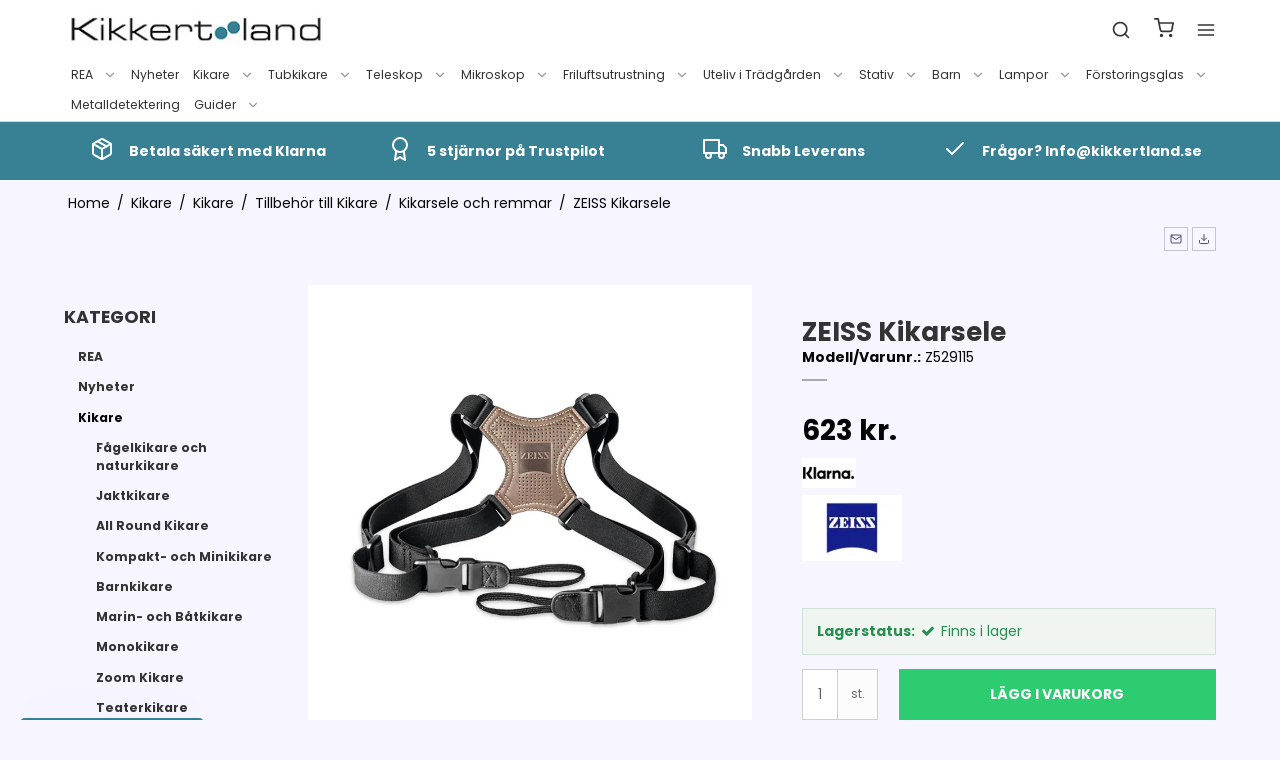

--- FILE ---
content_type: text/html; charset=ISO-8859-1
request_url: https://kikkertland.se/kikare/328-kikarsele-och-remmar/1482-zeiss-kikarsele/
body_size: 48586
content:
<!DOCTYPE html>
<!--[if lt IE 7 ]> <html class="ie6 ielt9 no-js" lang="sv"> <![endif]-->
<!--[if IE 7 ]>    <html class="ie7 ielt9 no-js" lang="sv"> <![endif]-->
<!--[if IE 8 ]>    <html class="ie8 ielt9 no-js" lang="sv"> <![endif]-->
<!--[if IE 9 ]>    <html class="ie9 no-js" lang="sv"> <![endif]-->
<!--[if (gt IE 9)|!(IE)]><!--> <html class="no-js" lang="sv"> <!--<![endif]-->
<head prefix="og: http://ogp.me/ns#
              fb: http://ogp.me/ns/fb#
              ng: http://angularjs.org">
    <meta charset="windows-1252">
<title>ZEISS kikarsele till | Bekväm lösning til transport av kikare</title>
<meta name="viewport" content="width=device-width, initial-scale=1">
<meta name="generator" content="SmartWeb">
<meta name="csrf_token" content="MTc2OTA2MjkzMGM1NTJmMTJjNTIzODY1YTNjZTE4ZDBmM2YyNTZiMDc1ZmU0M2FiZDQ4Qk5zYnc0YXNxeXByZDJYVzJPRWYyQVdwRDFDanA0Sg==" />
<meta name="google-site-verification" content="AaYZiMck0ADNZQS0Uq6dzYCfgRJbYM7_JbIeFNWrlOo" />
<meta name="description" content="ZEISS Kikarsele - en perfekt bärsele til din kikare. En bekväm lösning för att transportera din kikare. Bra utval av ZEISS produkter. Snabb leverans." />
<meta name="keywords" content="Zeiss Harness, bärrem, kikare" />
<meta property="product:product_link" content="https://kikkertland.se/kikare/328-kikarsele-och-remmar/1482-zeiss-kikarsele/" />
<meta property="product:ean" content="4047006911509" />
<meta property="product:price:currency" content="SEK" />
<meta property="product:price:amount" content="623" />
<meta property="product:brand" content="ZEISS" />
<meta property="og:type" content="product.item" />
<meta property="og:title" content="ZEISS kikarsele till | Bekväm lösning til transport av kikare" />
<meta property="og:url" content="https://kikkertland.se/kikare/328-kikarsele-och-remmar/1482-zeiss-kikarsele/" />
<meta property="og:image" content="https://sw13113.sfstatic.io/upload_dir/shop/_thumbs/Zeiss-sele-kikkert-1.w1200.jpg" />
<meta property="og:sitename" content="Kikkertland.se" />
<meta property="og:description" content="ZEISS Kikarsele - en perfekt bärsele til din kikare. En bekväm lösning för att transportera din kikare. Bra utval av ZEISS produkter. Snabb leverans." />

	<link rel="shortcut icon" href="/upload_dir/pics/Favicon_Kikkertland_2023_32x32.png" type="image/x-icon" />
	<link rel="apple-touch-icon" href="/upload_dir/pics/Favicon_Kikkertland_2023_32x32.png" />



<!--[if lte IE 9]>
<script src="https://sw13113.sfstatic.io/_design/smartytemplates/store/template001/assets/js/ie.js"></script>
<link href="https://sw13113.sfstatic.io/_design/smartytemplates/store/template001/assets/css/ie.css" rel="stylesheet" type="text/css">
<link href="https://sw13113.sfstatic.io/_design/smartytemplates/store/template001/assets/css/template.ie.css" rel="stylesheet" type="text/css">
<![endif]-->

<link rel="preconnect" href="https://sw13113.sfstatic.io" crossorigin>
<link rel="preconnect" href="https://fonts.gstatic.com/" crossorigin>

<link rel="stylesheet" href="https://sw13113.sfstatic.io/_design/common/libs/font-awesome/latest/css/font-awesome.dirty.min.css">
<link href="https://sw13113.sfstatic.io/_design/smartytemplates/store/template001/assets/css/libs.css?v=20251014085848" rel="stylesheet" >
<link href="https://sw13113.sfstatic.io/_design/smartytemplates/store/template007/assets/css/template.css?v=20260119095525" rel="stylesheet" >
<link href="https://sw13113.sfstatic.io/upload_dir/templates/template007_3_copy_copy_copy_copy_copy_copy_copy/assets/css/theme.css?v=20250616125528" rel="stylesheet" >
<link href="https://sw13113.sfstatic.io/_design/smartytemplates/store/template001/assets/css/print.css?v=20251014085848" media="print" rel="stylesheet" >
<link href="https://sw13113.sfstatic.io/upload_dir/templates/template007_3_copy_copy_copy_copy_copy_copy_copy/assets/css/custom.css?v=20241220090819" rel="stylesheet" >
<link href="https://sw13113.sfstatic.io/_design/smartytemplates/store/template007/modules/widgets/slick/assets/css/slick.min.css?v=20260119095518" rel="preload" as="style" onload="this.onload=null;this.rel=&#039;stylesheet&#039;" >

<script>
window.platform = window.platform || {};(function (q) {var topics = {}, subUid = -1;q.subscribe = function(topic, func) {if (!topics[topic]) {topics[topic] = [];}var token = (++subUid).toString();topics[topic].push({token: token,func: func});return token;};q.publish = function(topic, args) {if (!topics[topic]) {return false;}setTimeout(function() {var subscribers = topics[topic],len = subscribers ? subscribers.length : 0;while (len--) {subscribers[len].func(topic, args);}}, 0);return true;};q.unsubscribe = function(token) {for (var m in topics) {if (topics[m]) {for (var i = 0, j = topics[m].length; i < j; i++) {if (topics[m][i].token === token) {topics[m].splice(i, 1);return token;}}}}return false;};})(window.platform);
</script>







        
        <script id="google-tagmanager" >
        (function(w,d,s,l,i){w[l]=w[l]||[];w[l].push({'gtm.start':
            new Date().getTime(),event:'gtm.js'});var f=d.getElementsByTagName(s)[0],
            j=d.createElement(s),dl=l!='dataLayer'?'&l='+l:'';j.async=true;j.src=
            '//www.googletagmanager.com/gtm.js?id='+i+dl;f.parentNode.insertBefore(j,f);
        })(window,document,'script','dataLayer','GTM-5DBZ7VC');</script>







<script>
    
        window.dataLayer = window.dataLayer || [];
        function gtag(){dataLayer.push(arguments);}
        gtag('js', new Date());

        var gtagConfigs = {
            'anonymize_ip': true
        };

        if (sessionStorage.getItem('referrer') !== null) {
            gtagConfigs['page_referrer'] = sessionStorage.getItem('referrer');
            sessionStorage.removeItem('referrer');
        }
    

    
            gtag('consent', 'update', {
            'ad_storage': 'granted',
            'analytics_storage': 'granted'
        });
    
    
                if ( window.platform && window.platform.subscribe ) {
            window.platform.subscribe("/product/ready", function(event, data) {
                var product = data;

                if (product.Type === "variant") {
                    window.platform.subscribe("/product/variant/selected", function(event, data) {
                        trackEvent(product, data[0]);
                    });
                } else {
                    trackEvent(product, false);
                }

                function trackEvent (product, variant) {
                    var item = {
                        'id': String(product.Id),
                        'name': product.Title,
                        "currency": "SEK",
                        'category': product.CategoryTitle ? product.CategoryTitle : ''
                    };

                    if ( product.Prices && product.Prices.length ) {
                        item.price = product.Prices[0].PriceMin;
                    }

                    if ( variant ) {
                        item.id = (variant.ItemNumber) ? variant.ItemNumber : item.id+ "-" +variant.Id;
                        item.variant = variant.Title;
                        item.price = variant.Price ? variant.Price.PriceMin : '0';
                    } else if ( product.ItemNumber ) {
                        item.id = product.ItemNumber;
                    }

                    if ( product.ProducerTitle ) {
                        item.brand = product.ProducerTitle;
                    }

                    if ( !product.Buyable ) {
                        item.price = '0';
                    } else {
                        item.price = String( variant ? variant.Price.PriceMin : product.Prices[0].PriceMin );
                    }

                    gtag('event', 'view_item', { "items": [ item ] });
                };

            });
        }
    
                
        </script>
<meta name="google-site-verification" content="lq4qOG9KEoW-OAQb-CXpbXpXD8_uVRpJ64vdXbtlDyc" />
<meta name="_globalsign-domain-verification" content="bYod99uBEjhPRdoAo0yMnkG6LD6DpFdjU8f1MxqVhv" /> 
<meta name="_globalsign-domain-verification" content="RWcIbnpGdCx9RQ-W3N8zy4POHc9P7lYWzr5fPjId-n" />


<link rel="shortcut icon" href="/upload_dir/pics/Logo-til-google2forslag2.jpg"/>

<meta name="google-site-verification" content="ZTII5t8b1npVQTfeTPrM17p9hCqC4T11m0QVmGmmH6I" />
<meta name="google-site-verification" content="WbwQQSkBvAi20rxvwDAtl3tzcc1bIay_A709YKCs1XI" />



<!-- TrustBox script -->
<script type="text/javascript" src="//widget.trustpilot.com/bootstrap/v5/tp.widget.bootstrap.min.js" async></script>
<!-- End TrustBox script -->





<style type="text/css">.blur-content {
    transition: all .2s ease-in;
    height: 140px;
    overflow: hidden;
}
.blur-content.is-opened {
    height: 100%;
}
.w-cookie {
    padding-top: 70px;
    padding-bottom: 70px;
}
.w-cookie .w-cookie-modal {
    max-width: 85%;
    font-size: .85em;
}
.w-cookie-details .w-cookie-listing {
    max-height: 60vh;
}

.video-container { position: relative; padding-bottom: 56.25%; padding-top: 30px; height: 0; overflow: hidden; }

.video-container iframe, .video-container object, .video-container embed { position: absolute; top: 0; left: 0; width: 100%; height: 100%; }

/* Not display spam check box */
.grecaptcha-badge{display:none;}

#coi-banner-wrapper * {
    font-family: 'Poppins';
}

.coi-banner__wrapper{
   position: relative;
}

.backBtn{
font-size: 14px;
    position: absolute!important;
    right: 20px;
    top: 20px;
}
.coi-banner__page .coi-banner__maintext {
    font-size: 1em;
    line-height: normal!important;
}
.coi-banner__lastpage:hover, .coi-banner__nextpage:hover, .coi-banner__decline:hover,
button.coi-banner__lastpage:not(:hover):not(.has-background), button.coi-banner__nextpage:not(:hover):not(.has-background), button.coi-banner__decline:not(:hover):not(.has-background) {
    border: none !important;
    color: #9f9d9d!important;
}
button.coi-banner__accept:hover {
    background: #50b266 !important;
}
.coi-banner__page-footer {
    bottom: 0 !important;
}

.m-product-additional-info.description table,
.m-product-additional-info.description th,
.m-product-additional-info.description td {
  border: 1px solid black;
  border-collapse: collapse;
}

.coi-consent-banner__found-cookies table, 
.coi-consent-banner__found-cookies th, 
.coi-consent-banner__found-cookies td {
    border: 1px solid !important;
}
.top-column__website-domains{
   visibility: hidden;
    margin-bottom: -25px;
}

.top-column__website-domains::before{
 content: "kikkertland.se";
  visibility: visible;
  display: block;
}
a.coi-banner__policy{
font-weight:400!important;}

.youtube-video {
  aspect-ratio: 16 / 9;
  width: 70%; }</style>
    <link href="https://www.dafontfree.net/embed/ZnJhbmtsaW4tZ290aGljLWRlbWktcmVndWxhciZkYXRhLzEzL2YvNjQ4MDAvRlJBRE0uVFRG" rel="stylesheet" type="text/css"/>
     
            
    	
    	
        
                <link rel="alternate" hreflang="da" href="https://www.kikkertland.dk/kikkerter/328-kikkertseler-og-remme/1482-zeiss-kikkertsele/" />
            	
    	
        
            	<link rel="alternate" hreflang="sv" href="https://kikkertland.se/kikare/328-kikarsele-och-remmar/1482-zeiss-kikarsele/" />
    	    	
    	
        
                <link rel="alternate" hreflang="x-default" href="https://www.kikkertland.dk/kikkerter/328-kikkertseler-og-remme/1482-zeiss-kikkertsele/" />
                	
            <meta name="facebook-domain-verification" content="gqyot9s3zp2jc3x5ad270897vhz846" />
        
    
    <script>
window.dataLayer = window.dataLayer || [];
function gtag(){ dataLayer.push(arguments); }
gtag('consent', 'default', {
'ad_storage': 'denied',
'ad_user_data': 'denied',
'ad_personalization': 'denied',
'analytics_storage': 'denied',
'security_storage': 'granted',
'personalization_storage': 'denied',
'functionality_storage': 'granted',
'wait_for_update': 500
});
gtag('set', 'ads_data_redaction', true);
</script>

    <script id="CookieConsent" src="https://policy.app.cookieinformation.com/uc.js" data-culture="SV" type="text/javascript" data-gcm-version="2.0"></script>
</head>
    <body id="ng-app" data-ng-app="platform-app" data-ng-strict-di class="type-product page2 " itemscope itemtype="http://schema.org/WebPage">
        
        <input type="checkbox" id="toggleSidebar" hidden />
        <div id="site-wrapper">

                        <aside id="site-sidebar">
    <label class="sidebar-close" for="toggleSidebar">
            <svg xmlns="http://www.w3.org/2000/svg" width="24" height="24" viewBox="0 0 24 24" fill="none" stroke="currentColor" stroke-width="2" stroke-linecap="round" stroke-linejoin="round" class="feather feather-x"><line x1="18" y1="6" x2="6" y2="18"></line><line x1="6" y1="6" x2="18" y2="18"></line></svg>
    </label>

    <div class="title productmenu-title">
        KATEGORI
    </div>
        
    



                              <ul class="menu productmenu menu-vertical">
                        
                                              <li class="has-dropdown topitem">
                      <a href="/kikare/272-rea/" class="" aria-haspopup="true" title="REA">
                          REA
                                                        <span class="item-arrow">
                                      <svg xmlns="http://www.w3.org/2000/svg" width="24" height="24" viewBox="0 0 24 24" fill="none" stroke="currentColor" stroke-width="2" stroke-linecap="round" stroke-linejoin="round" class="feather feather-chevron-down"><polyline points="6 9 12 15 18 9"></polyline></svg>
                              </span>
                                                </a>
                                                
                              <ul class="menu">
                        
                                              <li class=" ">
                      <a href="/kikare/275-alla-produkter-rea/" class="" aria-haspopup="true" title="Alla produkter REA">
                          Alla produkter REA
                                                </a>
                                        </li>
                                      
                                              <li class=" ">
                      <a href="/kikare/273-kikare-rea/" class="" aria-haspopup="true" title="Kikare Rea">
                          Kikare Rea
                                                </a>
                                        </li>
                                      
                                              <li class=" ">
                      <a href="/kikare/280-tubkikare-rea/" class="" aria-haspopup="true" title="Tubkikare rea">
                          Tubkikare rea
                                                </a>
                                        </li>
                                      
                                              <li class=" ">
                      <a href="/kikare/274-teleskop-rea/" class="" aria-haspopup="true" title="Teleskop rea">
                          Teleskop rea
                                                </a>
                                        </li>
                                      
                                              <li class=" ">
                      <a href="/kikare/276-tillbehor-till-teleskop-rea/" class="" aria-haspopup="true" title="Tillbeh&ouml;r till teleskop rea">
                          Tillbeh&ouml;r till teleskop rea
                                                </a>
                                        </li>
                                      
                                              <li class=" ">
                      <a href="/kikare/281-jaktutrustning-rea/" class="" aria-haspopup="true" title="Jaktutrustning rea">
                          Jaktutrustning rea
                                                </a>
                                        </li>
                                      
                                              <li class=" ">
                      <a href="/kikare/277-ficklampor-rea/" class="" aria-haspopup="true" title="Ficklampor rea">
                          Ficklampor rea
                                                </a>
                                        </li>
                                                  </ul>
    
                                        </li>
                                      
                                              <li class=" topitem">
                      <a href="/kikare/310-nyheter/" class="" aria-haspopup="true" title="Nyheter">
                          Nyheter
                                                </a>
                                        </li>
                                      
                                              <li class="has-dropdown topitem">
                      <a href="/kikare/6-kikare/" class="" aria-haspopup="true" title="Kikare">
                          Kikare
                                                        <span class="item-arrow">
                                      <svg xmlns="http://www.w3.org/2000/svg" width="24" height="24" viewBox="0 0 24 24" fill="none" stroke="currentColor" stroke-width="2" stroke-linecap="round" stroke-linejoin="round" class="feather feather-chevron-down"><polyline points="6 9 12 15 18 9"></polyline></svg>
                              </span>
                                                </a>
                                                
                              <ul class="menu">
                        
                                              <li class=" ">
                      <a href="/kikare/120-fagelkikare-naturkikare/" class="" aria-haspopup="true" title="F&aring;gelkikare och naturkikare">
                          F&aring;gelkikare och naturkikare
                                                </a>
                                        </li>
                                      
                                              <li class=" ">
                      <a href="/kikare/19-jaktkikare/" class="" aria-haspopup="true" title="Jaktkikare">
                          Jaktkikare
                                                </a>
                                        </li>
                                      
                                              <li class=" ">
                      <a href="/kikare/20-all-round-kikare/" class="" aria-haspopup="true" title="All Round Kikare">
                          All Round Kikare
                                                </a>
                                        </li>
                                      
                                              <li class=" ">
                      <a href="/kikare/21-kompakt-och-minikikare/" class="" aria-haspopup="true" title="Kompakt- och Minikikare">
                          Kompakt- och Minikikare
                                                </a>
                                        </li>
                                      
                                              <li class=" ">
                      <a href="/kikare/198-barnkikare/" class="" aria-haspopup="true" title="Barnkikare">
                          Barnkikare
                                                </a>
                                        </li>
                                      
                                              <li class=" ">
                      <a href="/kikare/23-marin--och-baatkikare/" class="" aria-haspopup="true" title="Marin- och B&aring;tkikare">
                          Marin- och B&aring;tkikare
                                                </a>
                                        </li>
                                      
                                              <li class=" ">
                      <a href="/kikare/22-monokikare/" class="" aria-haspopup="true" title="Monokikare">
                          Monokikare
                                                </a>
                                        </li>
                                      
                                              <li class=" ">
                      <a href="/kikare/330-zoom-kikare/" class="" aria-haspopup="true" title="Zoom Kikare">
                          Zoom Kikare
                                                </a>
                                        </li>
                                      
                                              <li class=" ">
                      <a href="/kikare/28-teaterkikare/" class="" aria-haspopup="true" title="Teaterkikare">
                          Teaterkikare
                                                </a>
                                        </li>
                                      
                                              <li class=" ">
                      <a href="/kikare/27-observationskikare/" class="" aria-haspopup="true" title="Observationskikare">
                          Observationskikare
                                                </a>
                                        </li>
                                      
                                              <li class=" ">
                      <a href="/kikare/24-nattkikare/" class="" aria-haspopup="true" title="Nattkikare">
                          Nattkikare
                                                </a>
                                        </li>
                                      
                                              <li class=" ">
                      <a href="/kikare/218-digital-kikare/" class="" aria-haspopup="true" title="Digital Kikare">
                          Digital Kikare
                                                </a>
                                        </li>
                                      
                                              <li class=" ">
                      <a href="/kikare/25-termiska-kikare/" class="" aria-haspopup="true" title="Termiska Kikare">
                          Termiska Kikare
                                                </a>
                                        </li>
                                      
                                              <li class=" ">
                      <a href="/kikare/26-avstaandsmatare/" class="" aria-haspopup="true" title="Avst&aring;ndsm&auml;tare">
                          Avst&aring;ndsm&auml;tare
                                                </a>
                                        </li>
                                      
                                              <li class=" ">
                      <a href="/kikare/199-golfkikare/" class="" aria-haspopup="true" title="Golfkikare">
                          Golfkikare
                                                </a>
                                        </li>
                                      
                                              <li class="has-dropdown ">
                      <a href="/kikare/32-tillbehor-till-kikare/" class="" aria-haspopup="true" title="Tillbeh&ouml;r till Kikare">
                          Tillbeh&ouml;r till Kikare
                                                        <span class="item-arrow">
                                      <svg xmlns="http://www.w3.org/2000/svg" width="24" height="24" viewBox="0 0 24 24" fill="none" stroke="currentColor" stroke-width="2" stroke-linecap="round" stroke-linejoin="round" class="feather feather-chevron-down"><polyline points="6 9 12 15 18 9"></polyline></svg>
                              </span>
                                                </a>
                                                
                              <ul class="menu">
                        
                                              <li class=" ">
                      <a href="/kikare/325-smartphoneadapter/" class="" aria-haspopup="true" title="Smartphoneadapter">
                          Smartphoneadapter
                                                </a>
                                        </li>
                                      
                                              <li class=" ">
                      <a href="/kikare/326-rengoringskit-till-kikare/" class="" aria-haspopup="true" title="Reng&ouml;ringskit till Kikare">
                          Reng&ouml;ringskit till Kikare
                                                </a>
                                        </li>
                                      
                                              <li class=" ">
                      <a href="/kikare/327-reservdelar-till-kikare/" class="" aria-haspopup="true" title="Reservdelar till Kikare">
                          Reservdelar till Kikare
                                                </a>
                                        </li>
                                      
                                              <li class=" ">
                      <a href="/kikare/328-kikarsele-och-remmar/" class="" aria-haspopup="true" title="Kikarsele och remmar">
                          Kikarsele och remmar
                                                </a>
                                        </li>
                                                  </ul>
    
                                        </li>
                                      
                                              <li class=" ">
                      <a href="/kikare/31-zeiss-kikare/" class="" aria-haspopup="true" title="Zeiss kikare">
                          Zeiss kikare
                                                </a>
                                        </li>
                                                  </ul>
    
                                        </li>
                                      
                                              <li class="has-dropdown topitem">
                      <a href="/kikare/7-tubkikare/" class="" aria-haspopup="true" title="Tubkikare">
                          Tubkikare
                                                        <span class="item-arrow">
                                      <svg xmlns="http://www.w3.org/2000/svg" width="24" height="24" viewBox="0 0 24 24" fill="none" stroke="currentColor" stroke-width="2" stroke-linecap="round" stroke-linejoin="round" class="feather feather-chevron-down"><polyline points="6 9 12 15 18 9"></polyline></svg>
                              </span>
                                                </a>
                                                
                              <ul class="menu">
                        
                                              <li class=" ">
                      <a href="/kikare/38-tubkikare/" class="" aria-haspopup="true" title="Tubkikare">
                          Tubkikare
                                                </a>
                                        </li>
                                      
                                              <li class=" ">
                      <a href="/kikare/45-observationskikare/" class="" aria-haspopup="true" title="Observationskikare">
                          Observationskikare
                                                </a>
                                        </li>
                                      
                                              <li class=" ">
                      <a href="/kikare/40-tillbehor-till-tubkikare/" class="" aria-haspopup="true" title="Tillbeh&ouml;r till Tubkikare">
                          Tillbeh&ouml;r till Tubkikare
                                                </a>
                                        </li>
                                      
                                              <li class=" ">
                      <a href="/kikare/41-tubkikare-kr-0-2000/" class="" aria-haspopup="true" title="Tubkikare kr. 0-2000">
                          Tubkikare kr. 0-2000
                                                </a>
                                        </li>
                                      
                                              <li class=" ">
                      <a href="/kikare/42-tubkikare-kr-2001-6000/" class="" aria-haspopup="true" title="Tubkikare kr. 2001-6000">
                          Tubkikare kr. 2001-6000
                                                </a>
                                        </li>
                                      
                                              <li class=" ">
                      <a href="/kikare/43-kr-6000/" class="" aria-haspopup="true" title="Kr. 6000+">
                          Kr. 6000+
                                                </a>
                                        </li>
                                                  </ul>
    
                                        </li>
                                      
                                              <li class="has-dropdown topitem">
                      <a href="/kikare/8-teleskop/" class="" aria-haspopup="true" title="Teleskop">
                          Teleskop
                                                        <span class="item-arrow">
                                      <svg xmlns="http://www.w3.org/2000/svg" width="24" height="24" viewBox="0 0 24 24" fill="none" stroke="currentColor" stroke-width="2" stroke-linecap="round" stroke-linejoin="round" class="feather feather-chevron-down"><polyline points="6 9 12 15 18 9"></polyline></svg>
                              </span>
                                                </a>
                                                
                              <ul class="menu">
                        
                                              <li class=" ">
                      <a href="/kikare/49-teleskop-for-nyborjare/" class="" aria-haspopup="true" title="Teleskop f&ouml;r Nyb&ouml;rjare">
                          Teleskop f&ouml;r Nyb&ouml;rjare
                                                </a>
                                        </li>
                                      
                                              <li class=" ">
                      <a href="/kikare/47-linsteleskop/" class="" aria-haspopup="true" title="Linsteleskop">
                          Linsteleskop
                                                </a>
                                        </li>
                                      
                                              <li class=" ">
                      <a href="/kikare/48-spegelteleskop/" class="" aria-haspopup="true" title="Spegelteleskop">
                          Spegelteleskop
                                                </a>
                                        </li>
                                      
                                              <li class=" ">
                      <a href="/kikare/50-barnteleskop/" class="" aria-haspopup="true" title="Barnteleskop">
                          Barnteleskop
                                                </a>
                                        </li>
                                      
                                              <li class=" ">
                      <a href="/kikare/51-fjarrstyrda-teleskop/" class="" aria-haspopup="true" title="Fj&auml;rrstyrda Teleskop">
                          Fj&auml;rrstyrda Teleskop
                                                </a>
                                        </li>
                                      
                                              <li class=" ">
                      <a href="/kikare/156-wifi-teleskop/" class="" aria-haspopup="true" title="WiFi teleskop">
                          WiFi teleskop
                                                </a>
                                        </li>
                                      
                                              <li class="has-dropdown ">
                      <a href="/kikare/158-dobson-teleskop/" class="" aria-haspopup="true" title="Dobson Teleskop">
                          Dobson Teleskop
                                                        <span class="item-arrow">
                                      <svg xmlns="http://www.w3.org/2000/svg" width="24" height="24" viewBox="0 0 24 24" fill="none" stroke="currentColor" stroke-width="2" stroke-linecap="round" stroke-linejoin="round" class="feather feather-chevron-down"><polyline points="6 9 12 15 18 9"></polyline></svg>
                              </span>
                                                </a>
                                                
                              <ul class="menu">
                        
                                              <li class=" ">
                      <a href="/kikare/229-alla-dobson-teleskop/" class="" aria-haspopup="true" title="Alla Dobson Teleskop">
                          Alla Dobson Teleskop
                                                </a>
                                        </li>
                                      
                                              <li class=" ">
                      <a href="/kikare/230-dobson-classic/" class="" aria-haspopup="true" title="Dobson Classic">
                          Dobson Classic
                                                </a>
                                        </li>
                                      
                                              <li class=" ">
                      <a href="/kikare/227-dobson-flextube/" class="" aria-haspopup="true" title="Dobson Flextube">
                          Dobson Flextube
                                                </a>
                                        </li>
                                      
                                              <li class=" ">
                      <a href="/kikare/228-dobson-go-to/" class="" aria-haspopup="true" title="Dobson Go-to">
                          Dobson Go-to
                                                </a>
                                        </li>
                                      
                                              <li class=" ">
                      <a href="/kikare/323-dobson-starsense/" class="" aria-haspopup="true" title="Dobson Starsense">
                          Dobson Starsense
                                                </a>
                                        </li>
                                                  </ul>
    
                                        </li>
                                      
                                              <li class=" ">
                      <a href="/kikare/154-nexstar-evolution/" class="" aria-haspopup="true" title="NexStar Evolution">
                          NexStar Evolution
                                                </a>
                                        </li>
                                      
                                              <li class=" ">
                      <a href="/kikare/54-celestron-cpc-serien/" class="" aria-haspopup="true" title="Celestron CPC-serien">
                          Celestron CPC-serien
                                                </a>
                                        </li>
                                      
                                              <li class=" ">
                      <a href="/kikare/395-solteleskop/" class="" aria-haspopup="true" title="Solteleskop">
                          Solteleskop
                                                </a>
                                        </li>
                                      
                                              <li class=" ">
                      <a href="/kikare/161-tubus---ota/" class="" aria-haspopup="true" title="TUBUS - OTA">
                          TUBUS - OTA
                                                </a>
                                        </li>
                                      
                                              <li class="has-dropdown ">
                      <a href="/kikare/89-tillbehor-till-teleskop/" class="" aria-haspopup="true" title="Tillbeh&ouml;r till teleskop">
                          Tillbeh&ouml;r till teleskop
                                                        <span class="item-arrow">
                                      <svg xmlns="http://www.w3.org/2000/svg" width="24" height="24" viewBox="0 0 24 24" fill="none" stroke="currentColor" stroke-width="2" stroke-linecap="round" stroke-linejoin="round" class="feather feather-chevron-down"><polyline points="6 9 12 15 18 9"></polyline></svg>
                              </span>
                                                </a>
                                                
                              <ul class="menu">
                        
                                              <li class="has-dropdown ">
                      <a href="/kikare/90-okular/" class="" aria-haspopup="true" title="Okular">
                          Okular
                                                        <span class="item-arrow">
                                      <svg xmlns="http://www.w3.org/2000/svg" width="24" height="24" viewBox="0 0 24 24" fill="none" stroke="currentColor" stroke-width="2" stroke-linecap="round" stroke-linejoin="round" class="feather feather-chevron-down"><polyline points="6 9 12 15 18 9"></polyline></svg>
                              </span>
                                                </a>
                                                
                              <ul class="menu">
                        
                                              <li class=" ">
                      <a href="/kikare/358-okular-for-teleskop/" class="" aria-haspopup="true" title="Okular f&ouml;r Teleskop">
                          Okular f&ouml;r Teleskop
                                                </a>
                                        </li>
                                      
                                              <li class=" ">
                      <a href="/kikare/359-okularset-for-teleskop/" class="" aria-haspopup="true" title="Okularset f&ouml;r teleskop">
                          Okularset f&ouml;r teleskop
                                                </a>
                                        </li>
                                                  </ul>
    
                                        </li>
                                      
                                              <li class="has-dropdown ">
                      <a href="/kikare/91-astronomiska-filtre/" class="" aria-haspopup="true" title="Astronomiska Filtre">
                          Astronomiska Filtre
                                                        <span class="item-arrow">
                                      <svg xmlns="http://www.w3.org/2000/svg" width="24" height="24" viewBox="0 0 24 24" fill="none" stroke="currentColor" stroke-width="2" stroke-linecap="round" stroke-linejoin="round" class="feather feather-chevron-down"><polyline points="6 9 12 15 18 9"></polyline></svg>
                              </span>
                                                </a>
                                                
                              <ul class="menu">
                        
                                              <li class=" ">
                      <a href="/kikare/145-alla-filter/" class="" aria-haspopup="true" title="Alla Filter">
                          Alla Filter
                                                </a>
                                        </li>
                                      
                                              <li class=" ">
                      <a href="/kikare/143-planetfilter/" class="" aria-haspopup="true" title="Planetfilter">
                          Planetfilter
                                                </a>
                                        </li>
                                      
                                              <li class=" ">
                      <a href="/kikare/146-nebulafilter/" class="" aria-haspopup="true" title="Nebulafilter">
                          Nebulafilter
                                                </a>
                                        </li>
                                      
                                              <li class=" ">
                      <a href="/kikare/142-solfilter/" class="" aria-haspopup="true" title="Solfilter">
                          Solfilter
                                                </a>
                                        </li>
                                                  </ul>
    
                                        </li>
                                      
                                              <li class=" ">
                      <a href="/kikare/92-barlowlinser/" class="" aria-haspopup="true" title="Barlowlinser">
                          Barlowlinser
                                                </a>
                                        </li>
                                      
                                              <li class=" ">
                      <a href="/kikare/93-navigation/" class="" aria-haspopup="true" title="Navigation">
                          Navigation
                                                </a>
                                        </li>
                                      
                                              <li class=" ">
                      <a href="/kikare/192-stromforsorjning-och-kablage/" class="" aria-haspopup="true" title="Str&ouml;mfors&ouml;rjning och Kablage">
                          Str&ouml;mfors&ouml;rjning och Kablage
                                                </a>
                                        </li>
                                      
                                              <li class=" ">
                      <a href="/kikare/259-smartphone-adapter/" class="" aria-haspopup="true" title="Smartphone adapter">
                          Smartphone adapter
                                                </a>
                                        </li>
                                      
                                              <li class="has-dropdown ">
                      <a href="/kikare/94-astrofoto/" class="" aria-haspopup="true" title="Astrofoto">
                          Astrofoto
                                                        <span class="item-arrow">
                                      <svg xmlns="http://www.w3.org/2000/svg" width="24" height="24" viewBox="0 0 24 24" fill="none" stroke="currentColor" stroke-width="2" stroke-linecap="round" stroke-linejoin="round" class="feather feather-chevron-down"><polyline points="6 9 12 15 18 9"></polyline></svg>
                              </span>
                                                </a>
                                                
                              <ul class="menu">
                        
                                              <li class=" ">
                      <a href="/kikare/151-allt-till-astrofoto/" class="" aria-haspopup="true" title="Allt till AstroFoto">
                          Allt till AstroFoto
                                                </a>
                                        </li>
                                      
                                              <li class=" ">
                      <a href="/kikare/147-astronomiske-kamera/" class="" aria-haspopup="true" title="Astronomiske Kamera">
                          Astronomiske Kamera
                                                </a>
                                        </li>
                                      
                                              <li class=" ">
                      <a href="/kikare/150-star-tracker/" class="" aria-haspopup="true" title="Star Tracker">
                          Star Tracker
                                                </a>
                                        </li>
                                      
                                              <li class=" ">
                      <a href="/kikare/260-t2-ring/" class="" aria-haspopup="true" title="T2 ring">
                          T2 ring
                                                </a>
                                        </li>
                                      
                                              <li class=" ">
                      <a href="/kikare/148-kamera-adapter/" class="" aria-haspopup="true" title="Kamera Adapter">
                          Kamera Adapter
                                                </a>
                                        </li>
                                      
                                              <li class=" ">
                      <a href="/kikare/149-field-flattener-mm/" class="" aria-haspopup="true" title="Field Flattener mm">
                          Field Flattener mm
                                                </a>
                                        </li>
                                                  </ul>
    
                                        </li>
                                      
                                              <li class=" ">
                      <a href="/kikare/97-motor-och-upgrade-set/" class="" aria-haspopup="true" title="Motor och Upgrade Set">
                          Motor och Upgrade Set
                                                </a>
                                        </li>
                                      
                                              <li class=" ">
                      <a href="/kikare/98-fokuser/" class="" aria-haspopup="true" title="Fokuser">
                          Fokuser
                                                </a>
                                        </li>
                                      
                                              <li class=" ">
                      <a href="/kikare/140-sokare/" class="" aria-haspopup="true" title="S&ouml;kare">
                          S&ouml;kare
                                                </a>
                                        </li>
                                      
                                              <li class=" ">
                      <a href="/kikare/139-diagonaler-och-prismor/" class="" aria-haspopup="true" title="Diagonaler och Prismor">
                          Diagonaler och Prismor
                                                </a>
                                        </li>
                                      
                                              <li class=" ">
                      <a href="/kikare/214-vaska-for-teleskop/" class="" aria-haspopup="true" title="V&auml;ska f&ouml;r Teleskop">
                          V&auml;ska f&ouml;r Teleskop
                                                </a>
                                        </li>
                                      
                                              <li class=" ">
                      <a href="/kikare/233-daggkaapa/" class="" aria-haspopup="true" title="Daggk&aring;pa">
                          Daggk&aring;pa
                                                </a>
                                        </li>
                                      
                                              <li class=" ">
                      <a href="/kikare/99-teleskop-delar/" class="" aria-haspopup="true" title="Teleskop delar">
                          Teleskop delar
                                                </a>
                                        </li>
                                      
                                              <li class=" ">
                      <a href="/kikare/100-ovriga-tillbehor/" class="" aria-haspopup="true" title="&Ouml;vriga Tillbeh&ouml;r">
                          &Ouml;vriga Tillbeh&ouml;r
                                                </a>
                                        </li>
                                                  </ul>
    
                                        </li>
                                      
                                              <li class="has-dropdown ">
                      <a href="/kikare/56-monteringar/" class="" aria-haspopup="true" title="Monteringar">
                          Monteringar
                                                        <span class="item-arrow">
                                      <svg xmlns="http://www.w3.org/2000/svg" width="24" height="24" viewBox="0 0 24 24" fill="none" stroke="currentColor" stroke-width="2" stroke-linecap="round" stroke-linejoin="round" class="feather feather-chevron-down"><polyline points="6 9 12 15 18 9"></polyline></svg>
                              </span>
                                                </a>
                                                
                              <ul class="menu">
                        
                                              <li class=" ">
                      <a href="/kikare/283-alla-monteringar/" class="" aria-haspopup="true" title="Alla Monteringar">
                          Alla Monteringar
                                                </a>
                                        </li>
                                      
                                              <li class=" ">
                      <a href="/kikare/164-eq-montering/" class="" aria-haspopup="true" title="EQ Montering">
                          EQ Montering
                                                </a>
                                        </li>
                                      
                                              <li class=" ">
                      <a href="/kikare/166-datorstyrad-montering/" class="" aria-haspopup="true" title="Datorstyrad Montering">
                          Datorstyrad Montering
                                                </a>
                                        </li>
                                      
                                              <li class=" ">
                      <a href="/kikare/285-kamera-montering/" class="" aria-haspopup="true" title="Kamera Montering">
                          Kamera Montering
                                                </a>
                                        </li>
                                      
                                              <li class=" ">
                      <a href="/kikare/167-ovrigt-monteringstillbehor/" class="" aria-haspopup="true" title="&Ouml;vrigt Monteringstillbeh&ouml;r">
                          &Ouml;vrigt Monteringstillbeh&ouml;r
                                                </a>
                                        </li>
                                                  </ul>
    
                                        </li>
                                                  </ul>
    
                                        </li>
                                      
                                              <li class="has-dropdown topitem">
                      <a href="/kikare/11-mikroskop/" class="" aria-haspopup="true" title="Mikroskop">
                          Mikroskop
                                                        <span class="item-arrow">
                                      <svg xmlns="http://www.w3.org/2000/svg" width="24" height="24" viewBox="0 0 24 24" fill="none" stroke="currentColor" stroke-width="2" stroke-linecap="round" stroke-linejoin="round" class="feather feather-chevron-down"><polyline points="6 9 12 15 18 9"></polyline></svg>
                              </span>
                                                </a>
                                                
                              <ul class="menu">
                        
                                              <li class=" ">
                      <a href="/kikare/64-mono-mikroskop/" class="" aria-haspopup="true" title="Mono mikroskop">
                          Mono mikroskop
                                                </a>
                                        </li>
                                      
                                              <li class=" ">
                      <a href="/kikare/65-stereolup---mikroskop/" class="" aria-haspopup="true" title="Stereolup - Mikroskop">
                          Stereolup - Mikroskop
                                                </a>
                                        </li>
                                      
                                              <li class=" ">
                      <a href="/kikare/355-trinokulara-mikroskop/" class="" aria-haspopup="true" title="Trinokul&auml;ra mikroskop">
                          Trinokul&auml;ra mikroskop
                                                </a>
                                        </li>
                                      
                                              <li class=" ">
                      <a href="/kikare/66-usb-digitala-mikroskop/" class="" aria-haspopup="true" title="Usb Digitala mikroskop">
                          Usb Digitala mikroskop
                                                </a>
                                        </li>
                                      
                                              <li class=" ">
                      <a href="/kikare/329-fickmikroskop/" class="" aria-haspopup="true" title="Fickmikroskop">
                          Fickmikroskop
                                                </a>
                                        </li>
                                      
                                              <li class=" ">
                      <a href="/kikare/127-biologi-och-medicin/" class="" aria-haspopup="true" title="Biologi och medicin">
                          Biologi och medicin
                                                </a>
                                        </li>
                                      
                                              <li class=" ">
                      <a href="/kikare/128-industri-och-material/" class="" aria-haspopup="true" title="Industri och material">
                          Industri och material
                                                </a>
                                        </li>
                                      
                                              <li class="has-dropdown ">
                      <a href="/kikare/67-tillbehor-till-mikroskop/" class="" aria-haspopup="true" title="Tillbeh&ouml;r till mikroskop">
                          Tillbeh&ouml;r till mikroskop
                                                        <span class="item-arrow">
                                      <svg xmlns="http://www.w3.org/2000/svg" width="24" height="24" viewBox="0 0 24 24" fill="none" stroke="currentColor" stroke-width="2" stroke-linecap="round" stroke-linejoin="round" class="feather feather-chevron-down"><polyline points="6 9 12 15 18 9"></polyline></svg>
                              </span>
                                                </a>
                                                
                              <ul class="menu">
                        
                                              <li class=" ">
                      <a href="/kikare/282-alla-tillbehor-for-mikroskop/" class="" aria-haspopup="true" title="Alla tillbeh&ouml;r f&ouml;r Mikroskop">
                          Alla tillbeh&ouml;r f&ouml;r Mikroskop
                                                </a>
                                        </li>
                                      
                                              <li class=" ">
                      <a href="/kikare/296-mikroskop-preparat/" class="" aria-haspopup="true" title="Mikroskop Preparat">
                          Mikroskop Preparat
                                                </a>
                                        </li>
                                      
                                              <li class=" ">
                      <a href="/kikare/115-kontrastmetoder/" class="" aria-haspopup="true" title="Kontrastmetoder">
                          Kontrastmetoder
                                                </a>
                                        </li>
                                      
                                              <li class=" ">
                      <a href="/kikare/116-ljus-till-mikroskop/" class="" aria-haspopup="true" title="Ljus till Mikroskop">
                          Ljus till Mikroskop
                                                </a>
                                        </li>
                                      
                                              <li class=" ">
                      <a href="/kikare/111-okular-till-mikroskop/" class="" aria-haspopup="true" title="Okular till Mikroskop">
                          Okular till Mikroskop
                                                </a>
                                        </li>
                                      
                                              <li class=" ">
                      <a href="/kikare/113-kameror-till-mikroskop/" class="" aria-haspopup="true" title="Kameror till Mikroskop">
                          Kameror till Mikroskop
                                                </a>
                                        </li>
                                      
                                              <li class=" ">
                      <a href="/kikare/114-ovriga-tillbehor-till-mikroskop/" class="" aria-haspopup="true" title="&Ouml;vriga Tillbeh&ouml;r till Mikroskop">
                          &Ouml;vriga Tillbeh&ouml;r till Mikroskop
                                                </a>
                                        </li>
                                                  </ul>
    
                                        </li>
                                      
                                              <li class=" ">
                      <a href="/kikare/200-mikroskop-for-barn/" class="" aria-haspopup="true" title="Mikroskop f&ouml;r Barn">
                          Mikroskop f&ouml;r Barn
                                                </a>
                                        </li>
                                                  </ul>
    
                                        </li>
                                      
                                              <li class="has-dropdown topitem">
                      <a href="/kikare/14-friluftsutrustning/" class="" aria-haspopup="true" title="Friluftsutrustning">
                          Friluftsutrustning
                                                        <span class="item-arrow">
                                      <svg xmlns="http://www.w3.org/2000/svg" width="24" height="24" viewBox="0 0 24 24" fill="none" stroke="currentColor" stroke-width="2" stroke-linecap="round" stroke-linejoin="round" class="feather feather-chevron-down"><polyline points="6 9 12 15 18 9"></polyline></svg>
                              </span>
                                                </a>
                                                
                              <ul class="menu">
                        
                                              <li class="has-dropdown ">
                      <a href="/kikare/82-jaktutrustning/" class="" aria-haspopup="true" title="Jaktutrustning">
                          Jaktutrustning
                                                        <span class="item-arrow">
                                      <svg xmlns="http://www.w3.org/2000/svg" width="24" height="24" viewBox="0 0 24 24" fill="none" stroke="currentColor" stroke-width="2" stroke-linecap="round" stroke-linejoin="round" class="feather feather-chevron-down"><polyline points="6 9 12 15 18 9"></polyline></svg>
                              </span>
                                                </a>
                                                
                              <ul class="menu">
                        
                                              <li class=" ">
                      <a href="/kikare/369-kikarsikten/" class="" aria-haspopup="true" title="Kikarsikten">
                          Kikarsikten
                                                </a>
                                        </li>
                                      
                                              <li class=" ">
                      <a href="/kikare/371-fodral-och-sittstol/" class="" aria-haspopup="true" title="Fodral och sittstol">
                          Fodral och sittstol
                                                </a>
                                        </li>
                                      
                                              <li class=" ">
                      <a href="/kikare/372-kulfaang-och-hagel/" class="" aria-haspopup="true" title="Kulf&aring;ng och hagel">
                          Kulf&aring;ng och hagel
                                                </a>
                                        </li>
                                      
                                              <li class=" ">
                      <a href="/kikare/373-skjutstod/" class="" aria-haspopup="true" title="Skjutst&ouml;d">
                          Skjutst&ouml;d
                                                </a>
                                        </li>
                                                  </ul>
    
                                        </li>
                                      
                                              <li class="has-dropdown ">
                      <a href="/kikare/305-knivar/" class="" aria-haspopup="true" title="Knivar">
                          Knivar
                                                        <span class="item-arrow">
                                      <svg xmlns="http://www.w3.org/2000/svg" width="24" height="24" viewBox="0 0 24 24" fill="none" stroke="currentColor" stroke-width="2" stroke-linecap="round" stroke-linejoin="round" class="feather feather-chevron-down"><polyline points="6 9 12 15 18 9"></polyline></svg>
                              </span>
                                                </a>
                                                
                              <ul class="menu">
                        
                                              <li class=" ">
                      <a href="/kikare/76-jaktknivar/" class="" aria-haspopup="true" title="Jaktknivar">
                          Jaktknivar
                                                </a>
                                        </li>
                                      
                                              <li class=" ">
                      <a href="/kikare/306-svampknivar/" class="" aria-haspopup="true" title="Svampknivar">
                          Svampknivar
                                                </a>
                                        </li>
                                      
                                              <li class=" ">
                      <a href="/kikare/137-knivslip/" class="" aria-haspopup="true" title="Knivslip">
                          Knivslip
                                                </a>
                                        </li>
                                                  </ul>
    
                                        </li>
                                      
                                              <li class=" ">
                      <a href="/kikare/357-kompass/" class="" aria-haspopup="true" title="Kompass">
                          Kompass
                                                </a>
                                        </li>
                                      
                                              <li class=" ">
                      <a href="/kikare/320-diverse-friluftsutrustning/" class="" aria-haspopup="true" title="Diverse friluftsutrustning">
                          Diverse friluftsutrustning
                                                </a>
                                        </li>
                                                  </ul>
    
                                        </li>
                                      
                                              <li class="has-dropdown topitem">
                      <a href="/kikare/267-uteliv-i-tradgarden/" class="" aria-haspopup="true" title="Uteliv i Tr&auml;dg&aring;rden">
                          Uteliv i Tr&auml;dg&aring;rden
                                                        <span class="item-arrow">
                                      <svg xmlns="http://www.w3.org/2000/svg" width="24" height="24" viewBox="0 0 24 24" fill="none" stroke="currentColor" stroke-width="2" stroke-linecap="round" stroke-linejoin="round" class="feather feather-chevron-down"><polyline points="6 9 12 15 18 9"></polyline></svg>
                              </span>
                                                </a>
                                                
                              <ul class="menu">
                        
                                              <li class=" ">
                      <a href="/kikare/268-fagelholkar/" class="" aria-haspopup="true" title="F&aring;gelholkar">
                          F&aring;gelholkar
                                                </a>
                                        </li>
                                      
                                              <li class=" ">
                      <a href="/kikare/269-fagelmatare/" class="" aria-haspopup="true" title="F&aring;gelmatare">
                          F&aring;gelmatare
                                                </a>
                                        </li>
                                      
                                              <li class=" ">
                      <a href="/kikare/339-insektshotell/" class="" aria-haspopup="true" title="Insektshotell">
                          Insektshotell
                                                </a>
                                        </li>
                                      
                                              <li class=" ">
                      <a href="/kikare/270-nyckelringar/" class="" aria-haspopup="true" title="Nyckelringar">
                          Nyckelringar
                                                </a>
                                        </li>
                                      
                                              <li class=" ">
                      <a href="/kikare/343-trafaaglar/" class="" aria-haspopup="true" title="Tr&auml;f&aring;glar">
                          Tr&auml;f&aring;glar
                                                </a>
                                        </li>
                                      
                                              <li class=" ">
                      <a href="/kikare/308-hushaallspappershaallare/" class="" aria-haspopup="true" title="Hush&aring;llspappersh&aring;llare">
                          Hush&aring;llspappersh&aring;llare
                                                </a>
                                        </li>
                                      
                                              <li class=" ">
                      <a href="/kikare/309-krokar/" class="" aria-haspopup="true" title="Krokar">
                          Krokar
                                                </a>
                                        </li>
                                      
                                              <li class=" ">
                      <a href="/kikare/345-flaskkorkar/" class="" aria-haspopup="true" title="Flaskkorkar">
                          Flaskkorkar
                                                </a>
                                        </li>
                                      
                                              <li class=" ">
                      <a href="/kikare/346-magneter/" class="" aria-haspopup="true" title="Magneter">
                          Magneter
                                                </a>
                                        </li>
                                      
                                              <li class=" ">
                      <a href="/kikare/392-affisch/" class="" aria-haspopup="true" title="Affisch">
                          Affisch
                                                </a>
                                        </li>
                                      
                                              <li class=" ">
                      <a href="/kikare/368-hus-och-tradgaard-diverse/" class="" aria-haspopup="true" title="Hus och Tr&auml;dg&aring;rd diverse">
                          Hus och Tr&auml;dg&aring;rd diverse
                                                </a>
                                        </li>
                                                  </ul>
    
                                        </li>
                                      
                                              <li class="has-dropdown topitem">
                      <a href="/kikare/9-stativ/" class="" aria-haspopup="true" title="Stativ">
                          Stativ
                                                        <span class="item-arrow">
                                      <svg xmlns="http://www.w3.org/2000/svg" width="24" height="24" viewBox="0 0 24 24" fill="none" stroke="currentColor" stroke-width="2" stroke-linecap="round" stroke-linejoin="round" class="feather feather-chevron-down"><polyline points="6 9 12 15 18 9"></polyline></svg>
                              </span>
                                                </a>
                                                
                              <ul class="menu">
                        
                                              <li class=" ">
                      <a href="/kikare/292-alla-stativer/" class="" aria-haspopup="true" title="Alla Stativer">
                          Alla Stativer
                                                </a>
                                        </li>
                                      
                                              <li class=" ">
                      <a href="/kikare/300-kikare-stativ/" class="" aria-haspopup="true" title="Kikare stativ">
                          Kikare stativ
                                                </a>
                                        </li>
                                      
                                              <li class=" ">
                      <a href="/kikare/57-kamerastativ/" class="" aria-haspopup="true" title="Kamerastativ">
                          Kamerastativ
                                                </a>
                                        </li>
                                      
                                              <li class=" ">
                      <a href="/kikare/61-bordsstativ/" class="" aria-haspopup="true" title="Bordsstativ">
                          Bordsstativ
                                                </a>
                                        </li>
                                      
                                              <li class=" ">
                      <a href="/kikare/62-bilfonsterstativ/" class="" aria-haspopup="true" title="Bilf&ouml;nsterstativ">
                          Bilf&ouml;nsterstativ
                                                </a>
                                        </li>
                                      
                                              <li class=" ">
                      <a href="/kikare/217-stativtillbehor/" class="" aria-haspopup="true" title="Stativtillbeh&ouml;r">
                          Stativtillbeh&ouml;r
                                                </a>
                                        </li>
                                                  </ul>
    
                                        </li>
                                      
                                              <li class="has-dropdown topitem">
                      <a href="/kikare/136-barn/" class="" aria-haspopup="true" title="Barn">
                          Barn
                                                        <span class="item-arrow">
                                      <svg xmlns="http://www.w3.org/2000/svg" width="24" height="24" viewBox="0 0 24 24" fill="none" stroke="currentColor" stroke-width="2" stroke-linecap="round" stroke-linejoin="round" class="feather feather-chevron-down"><polyline points="6 9 12 15 18 9"></polyline></svg>
                              </span>
                                                </a>
                                                
                              <ul class="menu">
                        
                                              <li class=" ">
                      <a href="/kikare/291-allt-for-barn/" class="" aria-haspopup="true" title="Allt f&ouml;r Barn">
                          Allt f&ouml;r Barn
                                                </a>
                                        </li>
                                      
                                              <li class=" ">
                      <a href="/kikare/287-kikare-barn/" class="" aria-haspopup="true" title="Kikare Barn">
                          Kikare Barn
                                                </a>
                                        </li>
                                      
                                              <li class=" ">
                      <a href="/kikare/286-teleskop-barn/" class="" aria-haspopup="true" title="Teleskop Barn">
                          Teleskop Barn
                                                </a>
                                        </li>
                                      
                                              <li class=" ">
                      <a href="/kikare/289-mikroskop-barn/" class="" aria-haspopup="true" title="Mikroskop Barn">
                          Mikroskop Barn
                                                </a>
                                        </li>
                                      
                                              <li class=" ">
                      <a href="/kikare/290-diverse-barn/" class="" aria-haspopup="true" title="Diverse Barn">
                          Diverse Barn
                                                </a>
                                        </li>
                                                  </ul>
    
                                        </li>
                                      
                                              <li class="has-dropdown topitem">
                      <a href="/kikare/15-lampor/" class="" aria-haspopup="true" title="Lampor">
                          Lampor
                                                        <span class="item-arrow">
                                      <svg xmlns="http://www.w3.org/2000/svg" width="24" height="24" viewBox="0 0 24 24" fill="none" stroke="currentColor" stroke-width="2" stroke-linecap="round" stroke-linejoin="round" class="feather feather-chevron-down"><polyline points="6 9 12 15 18 9"></polyline></svg>
                              </span>
                                                </a>
                                                
                              <ul class="menu">
                        
                                              <li class=" ">
                      <a href="/kikare/83-ficklampor/" class="" aria-haspopup="true" title="Ficklampor">
                          Ficklampor
                                                </a>
                                        </li>
                                      
                                              <li class=" ">
                      <a href="/kikare/197-barnstenlampor/" class="" aria-haspopup="true" title="B&auml;rnstenlampor">
                          B&auml;rnstenlampor
                                                </a>
                                        </li>
                                      
                                              <li class=" ">
                      <a href="/kikare/84-ficklampskit/" class="" aria-haspopup="true" title="Ficklampskit">
                          Ficklampskit
                                                </a>
                                        </li>
                                      
                                              <li class=" ">
                      <a href="/kikare/85-pannlampor/" class="" aria-haspopup="true" title="Pannlampor">
                          Pannlampor
                                                </a>
                                        </li>
                                      
                                              <li class=" ">
                      <a href="/kikare/126-campinglampor/" class="" aria-haspopup="true" title="Campinglampor">
                          Campinglampor
                                                </a>
                                        </li>
                                      
                                              <li class="has-dropdown ">
                      <a href="/kikare/86-tillbehor-till-ficklampor/" class="" aria-haspopup="true" title="Tillbeh&ouml;r till ficklampor">
                          Tillbeh&ouml;r till ficklampor
                                                        <span class="item-arrow">
                                      <svg xmlns="http://www.w3.org/2000/svg" width="24" height="24" viewBox="0 0 24 24" fill="none" stroke="currentColor" stroke-width="2" stroke-linecap="round" stroke-linejoin="round" class="feather feather-chevron-down"><polyline points="6 9 12 15 18 9"></polyline></svg>
                              </span>
                                                </a>
                                                
                              <ul class="menu">
                        
                                              <li class=" ">
                      <a href="/kikare/293-ficklampa-alla-tillbehor/" class="" aria-haspopup="true" title="Ficklampa alla tillbeh&ouml;r">
                          Ficklampa alla tillbeh&ouml;r
                                                </a>
                                        </li>
                                      
                                              <li class=" ">
                      <a href="/kikare/87-batterier-och-laddare/" class="" aria-haspopup="true" title="Batterier och laddare">
                          Batterier och laddare
                                                </a>
                                        </li>
                                      
                                              <li class=" ">
                      <a href="/kikare/88-vaskor-till-ficklampor/" class="" aria-haspopup="true" title="V&auml;skor till ficklampor">
                          V&auml;skor till ficklampor
                                                </a>
                                        </li>
                                      
                                              <li class=" ">
                      <a href="/kikare/295-diverse-tillbehor-till-ficklampor/" class="" aria-haspopup="true" title="Diverse tillbeh&ouml;r till ficklampor">
                          Diverse tillbeh&ouml;r till ficklampor
                                                </a>
                                        </li>
                                                  </ul>
    
                                        </li>
                                                  </ul>
    
                                        </li>
                                      
                                              <li class="has-dropdown topitem">
                      <a href="/kikare/12-forstoringsglas/" class="" aria-haspopup="true" title="F&ouml;rstoringsglas">
                          F&ouml;rstoringsglas
                                                        <span class="item-arrow">
                                      <svg xmlns="http://www.w3.org/2000/svg" width="24" height="24" viewBox="0 0 24 24" fill="none" stroke="currentColor" stroke-width="2" stroke-linecap="round" stroke-linejoin="round" class="feather feather-chevron-down"><polyline points="6 9 12 15 18 9"></polyline></svg>
                              </span>
                                                </a>
                                                
                              <ul class="menu">
                        
                                              <li class=" ">
                      <a href="/kikare/68-forstoringsglas/" class="" aria-haspopup="true" title="F&ouml;rstoringsglas">
                          F&ouml;rstoringsglas
                                                </a>
                                        </li>
                                      
                                              <li class=" ">
                      <a href="/kikare/69-forstoringsglas-med-lampa/" class="" aria-haspopup="true" title="F&ouml;rstoringsglas med ljus">
                          F&ouml;rstoringsglas med ljus
                                                </a>
                                        </li>
                                      
                                              <li class=" ">
                      <a href="/kikare/321-forstoringslampa/" class="" aria-haspopup="true" title="F&ouml;rstoringslampa">
                          F&ouml;rstoringslampa
                                                </a>
                                        </li>
                                      
                                              <li class=" ">
                      <a href="/kikare/72-forstoringsglas-i-fickformat/" class="" aria-haspopup="true" title="F&ouml;rstoringsglas i fickformat">
                          F&ouml;rstoringsglas i fickformat
                                                </a>
                                        </li>
                                      
                                              <li class=" ">
                      <a href="/kikare/70-botanikluppar/" class="" aria-haspopup="true" title="Botanikluppar">
                          Botanikluppar
                                                </a>
                                        </li>
                                      
                                              <li class=" ">
                      <a href="/kikare/71-urmakarluppar/" class="" aria-haspopup="true" title="Urmakarluppar">
                          Urmakarluppar
                                                </a>
                                        </li>
                                      
                                              <li class=" ">
                      <a href="/kikare/75-syluppar/" class="" aria-haspopup="true" title="Syluppar">
                          Syluppar
                                                </a>
                                        </li>
                                      
                                              <li class=" ">
                      <a href="/kikare/73-traadluppar/" class="" aria-haspopup="true" title="Tr&aring;dluppar">
                          Tr&aring;dluppar
                                                </a>
                                        </li>
                                      
                                              <li class=" ">
                      <a href="/kikare/195-frimarksluppar/" class="" aria-haspopup="true" title="Frim&auml;rksluppar">
                          Frim&auml;rksluppar
                                                </a>
                                        </li>
                                      
                                              <li class=" ">
                      <a href="/kikare/265-pannlupp/" class="" aria-haspopup="true" title="Pannlupp">
                          Pannlupp
                                                </a>
                                        </li>
                                      
                                              <li class=" ">
                      <a href="/kikare/74-glasogonlupp/" class="" aria-haspopup="true" title="Glas&ouml;gonlupp">
                          Glas&ouml;gonlupp
                                                </a>
                                        </li>
                                                  </ul>
    
                                        </li>
                                      
                                              <li class=" topitem">
                      <a href="/kikare/374-metalldetektering/" class="" aria-haspopup="true" title="Metalldetektering">
                          Metalldetektering
                                                </a>
                                        </li>
                                      
                                              <li class="has-dropdown topitem">
                      <a href="/kikare/221-guider/" class="" aria-haspopup="true" title="Guider">
                          Guider
                                                        <span class="item-arrow">
                                      <svg xmlns="http://www.w3.org/2000/svg" width="24" height="24" viewBox="0 0 24 24" fill="none" stroke="currentColor" stroke-width="2" stroke-linecap="round" stroke-linejoin="round" class="feather feather-chevron-down"><polyline points="6 9 12 15 18 9"></polyline></svg>
                              </span>
                                                </a>
                                                
                              <ul class="menu">
                        
                                              <li class="has-dropdown ">
                      <a href="/kikare/222-guide-till-stjarnkikare/" class="" aria-haspopup="true" title="Guide till stj&auml;rnkikare">
                          Guide till stj&auml;rnkikare
                                                        <span class="item-arrow">
                                      <svg xmlns="http://www.w3.org/2000/svg" width="24" height="24" viewBox="0 0 24 24" fill="none" stroke="currentColor" stroke-width="2" stroke-linecap="round" stroke-linejoin="round" class="feather feather-chevron-down"><polyline points="6 9 12 15 18 9"></polyline></svg>
                              </span>
                                                </a>
                                                
                              <ul class="menu">
                        
                                              <li class=" ">
                      <a href="/kikare/299-faq-teleskop/" class="" aria-haspopup="true" title="FAQ Teleskop">
                          FAQ Teleskop
                                                </a>
                                        </li>
                                      
                                              <li class=" ">
                      <a href="/kikare/384-guide-till-val-av-teleskop/" class="" aria-haspopup="true" title="Guide till val av teleskop">
                          Guide till val av teleskop
                                                </a>
                                        </li>
                                      
                                              <li class=" ">
                      <a href="/kikare/382-vad-kan-man-se-med-ett-teleskop/" class="" aria-haspopup="true" title="Vad kan man se med ett teleskop?">
                          Vad kan man se med ett teleskop?
                                                </a>
                                        </li>
                                      
                                              <li class=" ">
                      <a href="/kikare/390-kom-igaang-med-din-stjarnkikare/" class="" aria-haspopup="true" title="Kom ig&aring;ng med din stj&auml;rnkikare">
                          Kom ig&aring;ng med din stj&auml;rnkikare
                                                </a>
                                        </li>
                                                  </ul>
    
                                        </li>
                                      
                                              <li class="has-dropdown ">
                      <a href="/kikare/223-guide-till-kikare/" class="" aria-haspopup="true" title="Guide till kikare">
                          Guide till kikare
                                                        <span class="item-arrow">
                                      <svg xmlns="http://www.w3.org/2000/svg" width="24" height="24" viewBox="0 0 24 24" fill="none" stroke="currentColor" stroke-width="2" stroke-linecap="round" stroke-linejoin="round" class="feather feather-chevron-down"><polyline points="6 9 12 15 18 9"></polyline></svg>
                              </span>
                                                </a>
                                                
                              <ul class="menu">
                        
                                              <li class=" ">
                      <a href="/kikare/375-rengoring-av-kikare/" class="" aria-haspopup="true" title="Reng&ouml;ring av kikare">
                          Reng&ouml;ring av kikare
                                                </a>
                                        </li>
                                      
                                              <li class=" ">
                      <a href="/kikare/377-vad-betyder-siffrorna-paa-en-kikare/" class="" aria-haspopup="true" title="Vad betyder siffrorna p&aring; en kikare">
                          Vad betyder siffrorna p&aring; en kikare
                                                </a>
                                        </li>
                                      
                                              <li class=" ">
                      <a href="/kikare/376-guide-till-forlangning-av-kikarens-livslangd/" class="" aria-haspopup="true" title="Guide till f&ouml;rl&auml;ngning av kikarens livsl&auml;ngd">
                          Guide till f&ouml;rl&auml;ngning av kikarens livsl&auml;ngd
                                                </a>
                                        </li>
                                                  </ul>
    
                                        </li>
                                      
                                              <li class=" ">
                      <a href="/kikare/302-guide-till-mikroskop/" class="" aria-haspopup="true" title="Guide till mikroskop">
                          Guide till mikroskop
                                                </a>
                                        </li>
                                      
                                              <li class=" ">
                      <a href="/kikare/271-forstoringsglas-guide/" class="" aria-haspopup="true" title="Guide till forstoringsglas">
                          Guide till forstoringsglas
                                                </a>
                                        </li>
                                                  </ul>
    
                                        </li>
                                                  </ul>
    

    <div class="title">
        Navigation
    </div>

     
    

    



                <ul class="menu menu-vertical">
                                            <li class="has-dropdown topitem">
                    <a href="/kontakta-oss/" class="" aria-haspopup="true" title="Kundtj&auml;nst">
                        Kundtj&auml;nst
                                                    <span class="item-arrow">
                                    <svg xmlns="http://www.w3.org/2000/svg" width="24" height="24" viewBox="0 0 24 24" fill="none" stroke="currentColor" stroke-width="2" stroke-linecap="round" stroke-linejoin="round" class="feather feather-chevron-down"><polyline points="6 9 12 15 18 9"></polyline></svg>
                            </span>
                                            </a>
                                            
                <ul class="menu">
                                            <li class=" ">
                    <a href="/kontakta-oss/" class="" aria-haspopup="true" title="Kontakta oss">
                        Kontakta oss
                                            </a>
                                    </li>
                                            <li class=" ">
                    <a href="/kopvillkor/" class="" aria-haspopup="true" title="K&ouml;pvillkor">
                        K&ouml;pvillkor
                                            </a>
                                    </li>
                                            <li class=" ">
                    <a href="/returnering/" class="" aria-haspopup="true" title="Returnering">
                        Returnering
                                            </a>
                                    </li>
                                            <li class=" ">
                    <a href="/cookies/" class="" aria-haspopup="true" title="Cookies">
                        Cookies
                                            </a>
                                    </li>
                                            <li class=" ">
                    <a href="/om-kikkertland/" class="" aria-haspopup="true" title="Om Kikkertland">
                        Om Kikkertland
                                            </a>
                                    </li>
                    </ul>
    
                                    </li>
                                            <li class="has-dropdown topitem">
                    <a href="/logga-in/" class="" aria-haspopup="true" title="Ditt konto">
                        Ditt konto
                                                    <span class="item-arrow">
                                    <svg xmlns="http://www.w3.org/2000/svg" width="24" height="24" viewBox="0 0 24 24" fill="none" stroke="currentColor" stroke-width="2" stroke-linecap="round" stroke-linejoin="round" class="feather feather-chevron-down"><polyline points="6 9 12 15 18 9"></polyline></svg>
                            </span>
                                            </a>
                                            
                <ul class="menu">
                                            <li class=" ">
                    <a href="/logga-in/" class="" aria-haspopup="true" title="Inloggning">
                        Inloggning
                                            </a>
                                    </li>
                                            <li class=" ">
                    <a href="/skapa-anvandarkonto/" class="" aria-haspopup="true" title="Skapa anv&auml;ndarkonto">
                        Skapa anv&auml;ndarkonto
                                            </a>
                                    </li>
                                            <li class=" ">
                    <a href="/registrering-for-nyhetsbrev/" class="" aria-haspopup="true" title="ANM&Auml;LAN NYHETSBREVET">
                        ANM&Auml;LAN NYHETSBREVET
                                            </a>
                                    </li>
                    </ul>
    
                                    </li>
                    </ul>
    

    <div class="sidebar-widgets">
                
                        
            </ul>
</aside>

                        <label for="toggleSidebar" id="site-overlay"></label>

                        <main id="site-content">

                                




<div class="navbar-placeholder">
    <nav class="navbar site-header">
        <div class="container">
            <div class="navbar-content">
                <div class="is-hidden-m is-hidden-l is-hidden-xl">
                <div class="m-navbar-left">
                    <ul class="menu menu-inline navbar-icons">
                       <li class="mobile-menu"><label for="toggleSidebar">    <svg xmlns="http://www.w3.org/2000/svg" width="24" height="24" viewBox="0 0 24 24" fill="none" stroke="currentColor" stroke-width="2" stroke-linecap="round" stroke-linejoin="round" class="feather feather-menu"><line x1="3" y1="12" x2="21" y2="12"></line><line x1="3" y1="6" x2="21" y2="6"></line><line x1="3" y1="18" x2="21" y2="18"></line></svg>
</label></li>
                    </ul>
                </div>
                </div>
                <div class="navbar-left">

                                        <a class="w-logo" href="/" title="Kikkertland.se">

	            <img src="https://sw13113.sfstatic.io/upload_dir/pics/Kikkertland_frontpage_logo.jpg" alt="Kikkertland.se" class="w-logo-img" />

	    </a>

                </div>
   
                <div class="navbar-right">

                                        <ul class="menu menu-inline navbar-icons">

                                                
                        
                                                
                        
                                                
                                                                            <li>
                                <div class="w-search">
    <input type="checkbox" id="searchToggle" hidden />
    <div class="w-search-container">
        <form class="w-search-form container" method="get" action="/kikare/">
            <label class="w-search-close" for="searchToggle">    <svg xmlns="http://www.w3.org/2000/svg" width="24" height="24" viewBox="0 0 24 24" fill="none" stroke="currentColor" stroke-width="2" stroke-linecap="round" stroke-linejoin="round" class="feather feather-x"><line x1="18" y1="6" x2="6" y2="18"></line><line x1="6" y1="6" x2="18" y2="18"></line></svg>
</label>
            <input type="text" class="w-search-input" name="search" required placeholder="Ange s&ouml;kning" />
            <button type="submit" class="w-search-submit" title="S&ouml;k">    <svg xmlns="http://www.w3.org/2000/svg" width="24" height="24" viewBox="0 0 24 24" fill="none" stroke="currentColor" stroke-width="2" stroke-linecap="round" stroke-linejoin="round" class="feather feather-search"><circle cx="11" cy="11" r="8"></circle><line x1="21" y1="21" x2="16.65" y2="16.65"></line></svg>
</button>
        </form>
        <label class="w-search-open" for="searchToggle">    <svg xmlns="http://www.w3.org/2000/svg" width="24" height="24" viewBox="0 0 24 24" fill="none" stroke="currentColor" stroke-width="2" stroke-linecap="round" stroke-linejoin="round" class="feather feather-search"><circle cx="11" cy="11" r="8"></circle><line x1="21" y1="21" x2="16.65" y2="16.65"></line></svg>
</label>
    </div>
</div>                            </li>
                        
                                                                            <li>
                                <div class="basket">

        
        
            
        
    
                
    

    <a href="/korg/" title="Varukorg">    <svg xmlns="http://www.w3.org/2000/svg" width="24" height="24" viewBox="0 0 24 24" fill="none" stroke="currentColor" stroke-width="2" stroke-linecap="round" stroke-linejoin="round" class="feather feather-shopping-cart"><circle cx="9" cy="21" r="1"></circle><circle cx="20" cy="21" r="1"></circle><path d="M1 1h4l2.68 13.39a2 2 0 0 0 2 1.61h9.72a2 2 0 0 0 2-1.61L23 6H6"></path></svg>
</a>
    
        
</div>
                            </li>
                                                                        <li class="mobile-menu is-hidden-s"><label for="toggleSidebar">    <svg xmlns="http://www.w3.org/2000/svg" width="24" height="24" viewBox="0 0 24 24" fill="none" stroke="currentColor" stroke-width="2" stroke-linecap="round" stroke-linejoin="round" class="feather feather-menu"><line x1="3" y1="12" x2="21" y2="12"></line><line x1="3" y1="6" x2="21" y2="6"></line><line x1="3" y1="18" x2="21" y2="18"></line></svg>
</label></li>

                    </ul>
                </div>
            </div>
            <div class="navbar-center site-navigation">
                <div class="navbar-collapse is-collapsed">
                                			<ul class="nav nav-default">
            				    			                
            					<li class="dropdown">
            						<a class="parent item-primary" href="/kikare/272-rea/">REA
        		  					                                              <span class="item-arrow">
                                                  <svg xmlns="http://www.w3.org/2000/svg" width="24" height="24" viewBox="0 0 24 24" fill="none" stroke="currentColor" stroke-width="2" stroke-linecap="round" stroke-linejoin="round" class="feather feather-chevron-down"><polyline points="6 9 12 15 18 9"></polyline></svg>
                                          </span>
                                                    						</a>
            						                                    <div class="dropdown-menu">
                                        <div class="dropdown-container">
                                            <ul>
                        						                                                    <li><a href="/kikare/275-alla-produkter-rea/">Alla produkter REA</a></li>
                                                                                                    <li><a href="/kikare/273-kikare-rea/">Kikare Rea</a></li>
                                                                                                    <li><a href="/kikare/280-tubkikare-rea/">Tubkikare rea</a></li>
                                                                                                    <li><a href="/kikare/274-teleskop-rea/">Teleskop rea</a></li>
                                                                                                    <li><a href="/kikare/276-tillbehor-till-teleskop-rea/">Tillbeh&ouml;r till teleskop rea</a></li>
                                                                                                    <li><a href="/kikare/281-jaktutrustning-rea/">Jaktutrustning rea</a></li>
                                                                                                    <li><a href="/kikare/277-ficklampor-rea/">Ficklampor rea</a></li>
                                                                                            </ul>
                                        </div>
                                    </div>
                                                					</li>
            				    			                
            					<li>
            						<a class="parent item-primary" href="/kikare/310-nyheter/">Nyheter
        		  					                						</a>
            						            					</li>
            				    			                
            					<li class="dropdown">
            						<a class="parent item-primary" href="/kikare/6-kikare/">Kikare
        		  					                                              <span class="item-arrow">
                                                  <svg xmlns="http://www.w3.org/2000/svg" width="24" height="24" viewBox="0 0 24 24" fill="none" stroke="currentColor" stroke-width="2" stroke-linecap="round" stroke-linejoin="round" class="feather feather-chevron-down"><polyline points="6 9 12 15 18 9"></polyline></svg>
                                          </span>
                                                    						</a>
            						                                    <div class="dropdown-menu">
                                        <div class="dropdown-container">
                                            <ul>
                        						                                                    <li><a href="/kikare/120-fagelkikare-naturkikare/">F&aring;gelkikare och naturkikare</a></li>
                                                                                                    <li><a href="/kikare/19-jaktkikare/">Jaktkikare</a></li>
                                                                                                    <li><a href="/kikare/20-all-round-kikare/">All Round Kikare</a></li>
                                                                                                    <li><a href="/kikare/21-kompakt-och-minikikare/">Kompakt- och Minikikare</a></li>
                                                                                                    <li><a href="/kikare/198-barnkikare/">Barnkikare</a></li>
                                                                                                    <li><a href="/kikare/23-marin--och-baatkikare/">Marin- och B&aring;tkikare</a></li>
                                                                                                    <li><a href="/kikare/22-monokikare/">Monokikare</a></li>
                                                                                                    <li><a href="/kikare/330-zoom-kikare/">Zoom Kikare</a></li>
                                                                                                    <li><a href="/kikare/28-teaterkikare/">Teaterkikare</a></li>
                                                                                                    <li><a href="/kikare/27-observationskikare/">Observationskikare</a></li>
                                                                                                    <li><a href="/kikare/24-nattkikare/">Nattkikare</a></li>
                                                                                                    <li><a href="/kikare/218-digital-kikare/">Digital Kikare</a></li>
                                                                                                    <li><a href="/kikare/25-termiska-kikare/">Termiska Kikare</a></li>
                                                                                                    <li><a href="/kikare/26-avstaandsmatare/">Avst&aring;ndsm&auml;tare</a></li>
                                                                                                    <li><a href="/kikare/199-golfkikare/">Golfkikare</a></li>
                                                                                                    <li><a href="/kikare/32-tillbehor-till-kikare/">Tillbeh&ouml;r till Kikare</a></li>
                                                                                                    <li><a href="/kikare/31-zeiss-kikare/">Zeiss kikare</a></li>
                                                                                            </ul>
                                        </div>
                                    </div>
                                                					</li>
            				    			                
            					<li class="dropdown">
            						<a class="parent item-primary" href="/kikare/7-tubkikare/">Tubkikare
        		  					                                              <span class="item-arrow">
                                                  <svg xmlns="http://www.w3.org/2000/svg" width="24" height="24" viewBox="0 0 24 24" fill="none" stroke="currentColor" stroke-width="2" stroke-linecap="round" stroke-linejoin="round" class="feather feather-chevron-down"><polyline points="6 9 12 15 18 9"></polyline></svg>
                                          </span>
                                                    						</a>
            						                                    <div class="dropdown-menu">
                                        <div class="dropdown-container">
                                            <ul>
                        						                                                    <li><a href="/kikare/38-tubkikare/">Tubkikare</a></li>
                                                                                                    <li><a href="/kikare/45-observationskikare/">Observationskikare</a></li>
                                                                                                    <li><a href="/kikare/40-tillbehor-till-tubkikare/">Tillbeh&ouml;r till Tubkikare</a></li>
                                                                                                    <li><a href="/kikare/41-tubkikare-kr-0-2000/">Tubkikare kr. 0-2000</a></li>
                                                                                                    <li><a href="/kikare/42-tubkikare-kr-2001-6000/">Tubkikare kr. 2001-6000</a></li>
                                                                                                    <li><a href="/kikare/43-kr-6000/">Kr. 6000+</a></li>
                                                                                            </ul>
                                        </div>
                                    </div>
                                                					</li>
            				    			                
            					<li class="dropdown">
            						<a class="parent item-primary" href="/kikare/8-teleskop/">Teleskop
        		  					                                              <span class="item-arrow">
                                                  <svg xmlns="http://www.w3.org/2000/svg" width="24" height="24" viewBox="0 0 24 24" fill="none" stroke="currentColor" stroke-width="2" stroke-linecap="round" stroke-linejoin="round" class="feather feather-chevron-down"><polyline points="6 9 12 15 18 9"></polyline></svg>
                                          </span>
                                                    						</a>
            						                                    <div class="dropdown-menu">
                                        <div class="dropdown-container">
                                            <ul>
                        						                                                    <li><a href="/kikare/49-teleskop-for-nyborjare/">Teleskop f&ouml;r Nyb&ouml;rjare</a></li>
                                                                                                    <li><a href="/kikare/47-linsteleskop/">Linsteleskop</a></li>
                                                                                                    <li><a href="/kikare/48-spegelteleskop/">Spegelteleskop</a></li>
                                                                                                    <li><a href="/kikare/50-barnteleskop/">Barnteleskop</a></li>
                                                                                                    <li><a href="/kikare/51-fjarrstyrda-teleskop/">Fj&auml;rrstyrda Teleskop</a></li>
                                                                                                    <li><a href="/kikare/156-wifi-teleskop/">WiFi teleskop</a></li>
                                                                                                    <li><a href="/kikare/158-dobson-teleskop/">Dobson Teleskop</a></li>
                                                                                                    <li><a href="/kikare/154-nexstar-evolution/">NexStar Evolution</a></li>
                                                                                                    <li><a href="/kikare/54-celestron-cpc-serien/">Celestron CPC-serien</a></li>
                                                                                                    <li><a href="/kikare/395-solteleskop/">Solteleskop</a></li>
                                                                                                    <li><a href="/kikare/161-tubus---ota/">TUBUS - OTA</a></li>
                                                                                                    <li><a href="/kikare/89-tillbehor-till-teleskop/">Tillbeh&ouml;r till teleskop</a></li>
                                                                                                    <li><a href="/kikare/56-monteringar/">Monteringar</a></li>
                                                                                            </ul>
                                        </div>
                                    </div>
                                                					</li>
            				    			                
            					<li class="dropdown">
            						<a class="parent item-primary" href="/kikare/11-mikroskop/">Mikroskop
        		  					                                              <span class="item-arrow">
                                                  <svg xmlns="http://www.w3.org/2000/svg" width="24" height="24" viewBox="0 0 24 24" fill="none" stroke="currentColor" stroke-width="2" stroke-linecap="round" stroke-linejoin="round" class="feather feather-chevron-down"><polyline points="6 9 12 15 18 9"></polyline></svg>
                                          </span>
                                                    						</a>
            						                                    <div class="dropdown-menu">
                                        <div class="dropdown-container">
                                            <ul>
                        						                                                    <li><a href="/kikare/64-mono-mikroskop/">Mono mikroskop</a></li>
                                                                                                    <li><a href="/kikare/65-stereolup---mikroskop/">Stereolup - Mikroskop</a></li>
                                                                                                    <li><a href="/kikare/355-trinokulara-mikroskop/">Trinokul&auml;ra mikroskop</a></li>
                                                                                                    <li><a href="/kikare/66-usb-digitala-mikroskop/">Usb Digitala mikroskop</a></li>
                                                                                                    <li><a href="/kikare/329-fickmikroskop/">Fickmikroskop</a></li>
                                                                                                    <li><a href="/kikare/127-biologi-och-medicin/">Biologi och medicin</a></li>
                                                                                                    <li><a href="/kikare/128-industri-och-material/">Industri och material</a></li>
                                                                                                    <li><a href="/kikare/67-tillbehor-till-mikroskop/">Tillbeh&ouml;r till mikroskop</a></li>
                                                                                                    <li><a href="/kikare/200-mikroskop-for-barn/">Mikroskop f&ouml;r Barn</a></li>
                                                                                            </ul>
                                        </div>
                                    </div>
                                                					</li>
            				    			                
            					<li class="dropdown">
            						<a class="parent item-primary" href="/kikare/14-friluftsutrustning/">Friluftsutrustning
        		  					                                              <span class="item-arrow">
                                                  <svg xmlns="http://www.w3.org/2000/svg" width="24" height="24" viewBox="0 0 24 24" fill="none" stroke="currentColor" stroke-width="2" stroke-linecap="round" stroke-linejoin="round" class="feather feather-chevron-down"><polyline points="6 9 12 15 18 9"></polyline></svg>
                                          </span>
                                                    						</a>
            						                                    <div class="dropdown-menu">
                                        <div class="dropdown-container">
                                            <ul>
                        						                                                    <li><a href="/kikare/82-jaktutrustning/">Jaktutrustning</a></li>
                                                                                                    <li><a href="/kikare/305-knivar/">Knivar</a></li>
                                                                                                    <li><a href="/kikare/357-kompass/">Kompass</a></li>
                                                                                                    <li><a href="/kikare/320-diverse-friluftsutrustning/">Diverse friluftsutrustning</a></li>
                                                                                            </ul>
                                        </div>
                                    </div>
                                                					</li>
            				    			                
            					<li class="dropdown">
            						<a class="parent item-primary" href="/kikare/267-uteliv-i-tradgarden/">Uteliv i Tr&auml;dg&aring;rden
        		  					                                              <span class="item-arrow">
                                                  <svg xmlns="http://www.w3.org/2000/svg" width="24" height="24" viewBox="0 0 24 24" fill="none" stroke="currentColor" stroke-width="2" stroke-linecap="round" stroke-linejoin="round" class="feather feather-chevron-down"><polyline points="6 9 12 15 18 9"></polyline></svg>
                                          </span>
                                                    						</a>
            						                                    <div class="dropdown-menu">
                                        <div class="dropdown-container">
                                            <ul>
                        						                                                    <li><a href="/kikare/268-fagelholkar/">F&aring;gelholkar</a></li>
                                                                                                    <li><a href="/kikare/269-fagelmatare/">F&aring;gelmatare</a></li>
                                                                                                    <li><a href="/kikare/339-insektshotell/">Insektshotell</a></li>
                                                                                                    <li><a href="/kikare/270-nyckelringar/">Nyckelringar</a></li>
                                                                                                    <li><a href="/kikare/343-trafaaglar/">Tr&auml;f&aring;glar</a></li>
                                                                                                    <li><a href="/kikare/308-hushaallspappershaallare/">Hush&aring;llspappersh&aring;llare</a></li>
                                                                                                    <li><a href="/kikare/309-krokar/">Krokar</a></li>
                                                                                                    <li><a href="/kikare/345-flaskkorkar/">Flaskkorkar</a></li>
                                                                                                    <li><a href="/kikare/346-magneter/">Magneter</a></li>
                                                                                                    <li><a href="/kikare/392-affisch/">Affisch</a></li>
                                                                                                    <li><a href="/kikare/368-hus-och-tradgaard-diverse/">Hus och Tr&auml;dg&aring;rd diverse</a></li>
                                                                                            </ul>
                                        </div>
                                    </div>
                                                					</li>
            				    			                
            					<li class="dropdown">
            						<a class="parent item-primary" href="/kikare/9-stativ/">Stativ
        		  					                                              <span class="item-arrow">
                                                  <svg xmlns="http://www.w3.org/2000/svg" width="24" height="24" viewBox="0 0 24 24" fill="none" stroke="currentColor" stroke-width="2" stroke-linecap="round" stroke-linejoin="round" class="feather feather-chevron-down"><polyline points="6 9 12 15 18 9"></polyline></svg>
                                          </span>
                                                    						</a>
            						                                    <div class="dropdown-menu">
                                        <div class="dropdown-container">
                                            <ul>
                        						                                                    <li><a href="/kikare/292-alla-stativer/">Alla Stativer</a></li>
                                                                                                    <li><a href="/kikare/300-kikare-stativ/">Kikare stativ</a></li>
                                                                                                    <li><a href="/kikare/57-kamerastativ/">Kamerastativ</a></li>
                                                                                                    <li><a href="/kikare/61-bordsstativ/">Bordsstativ</a></li>
                                                                                                    <li><a href="/kikare/62-bilfonsterstativ/">Bilf&ouml;nsterstativ</a></li>
                                                                                                    <li><a href="/kikare/217-stativtillbehor/">Stativtillbeh&ouml;r</a></li>
                                                                                            </ul>
                                        </div>
                                    </div>
                                                					</li>
            				    			                
            					<li class="dropdown">
            						<a class="parent item-primary" href="/kikare/136-barn/">Barn
        		  					                                              <span class="item-arrow">
                                                  <svg xmlns="http://www.w3.org/2000/svg" width="24" height="24" viewBox="0 0 24 24" fill="none" stroke="currentColor" stroke-width="2" stroke-linecap="round" stroke-linejoin="round" class="feather feather-chevron-down"><polyline points="6 9 12 15 18 9"></polyline></svg>
                                          </span>
                                                    						</a>
            						                                    <div class="dropdown-menu">
                                        <div class="dropdown-container">
                                            <ul>
                        						                                                    <li><a href="/kikare/291-allt-for-barn/">Allt f&ouml;r Barn</a></li>
                                                                                                    <li><a href="/kikare/287-kikare-barn/">Kikare Barn</a></li>
                                                                                                    <li><a href="/kikare/286-teleskop-barn/">Teleskop Barn</a></li>
                                                                                                    <li><a href="/kikare/289-mikroskop-barn/">Mikroskop Barn</a></li>
                                                                                                    <li><a href="/kikare/290-diverse-barn/">Diverse Barn</a></li>
                                                                                            </ul>
                                        </div>
                                    </div>
                                                					</li>
            				    			                
            					<li class="dropdown">
            						<a class="parent item-primary" href="/kikare/15-lampor/">Lampor
        		  					                                              <span class="item-arrow">
                                                  <svg xmlns="http://www.w3.org/2000/svg" width="24" height="24" viewBox="0 0 24 24" fill="none" stroke="currentColor" stroke-width="2" stroke-linecap="round" stroke-linejoin="round" class="feather feather-chevron-down"><polyline points="6 9 12 15 18 9"></polyline></svg>
                                          </span>
                                                    						</a>
            						                                    <div class="dropdown-menu">
                                        <div class="dropdown-container">
                                            <ul>
                        						                                                    <li><a href="/kikare/83-ficklampor/">Ficklampor</a></li>
                                                                                                    <li><a href="/kikare/197-barnstenlampor/">B&auml;rnstenlampor</a></li>
                                                                                                    <li><a href="/kikare/84-ficklampskit/">Ficklampskit</a></li>
                                                                                                    <li><a href="/kikare/85-pannlampor/">Pannlampor</a></li>
                                                                                                    <li><a href="/kikare/126-campinglampor/">Campinglampor</a></li>
                                                                                                    <li><a href="/kikare/86-tillbehor-till-ficklampor/">Tillbeh&ouml;r till ficklampor</a></li>
                                                                                            </ul>
                                        </div>
                                    </div>
                                                					</li>
            				    			                
            					<li class="dropdown">
            						<a class="parent item-primary" href="/kikare/12-forstoringsglas/">F&ouml;rstoringsglas
        		  					                                              <span class="item-arrow">
                                                  <svg xmlns="http://www.w3.org/2000/svg" width="24" height="24" viewBox="0 0 24 24" fill="none" stroke="currentColor" stroke-width="2" stroke-linecap="round" stroke-linejoin="round" class="feather feather-chevron-down"><polyline points="6 9 12 15 18 9"></polyline></svg>
                                          </span>
                                                    						</a>
            						                                    <div class="dropdown-menu">
                                        <div class="dropdown-container">
                                            <ul>
                        						                                                    <li><a href="/kikare/68-forstoringsglas/">F&ouml;rstoringsglas</a></li>
                                                                                                    <li><a href="/kikare/69-forstoringsglas-med-lampa/">F&ouml;rstoringsglas med ljus</a></li>
                                                                                                    <li><a href="/kikare/321-forstoringslampa/">F&ouml;rstoringslampa</a></li>
                                                                                                    <li><a href="/kikare/72-forstoringsglas-i-fickformat/">F&ouml;rstoringsglas i fickformat</a></li>
                                                                                                    <li><a href="/kikare/70-botanikluppar/">Botanikluppar</a></li>
                                                                                                    <li><a href="/kikare/71-urmakarluppar/">Urmakarluppar</a></li>
                                                                                                    <li><a href="/kikare/75-syluppar/">Syluppar</a></li>
                                                                                                    <li><a href="/kikare/73-traadluppar/">Tr&aring;dluppar</a></li>
                                                                                                    <li><a href="/kikare/195-frimarksluppar/">Frim&auml;rksluppar</a></li>
                                                                                                    <li><a href="/kikare/265-pannlupp/">Pannlupp</a></li>
                                                                                                    <li><a href="/kikare/74-glasogonlupp/">Glas&ouml;gonlupp</a></li>
                                                                                            </ul>
                                        </div>
                                    </div>
                                                					</li>
            				    			                
            					<li>
            						<a class="parent item-primary" href="/kikare/374-metalldetektering/">Metalldetektering
        		  					                						</a>
            						            					</li>
            				    			                
            					<li class="dropdown">
            						<a class="parent item-primary" href="/kikare/221-guider/">Guider
        		  					                                              <span class="item-arrow">
                                                  <svg xmlns="http://www.w3.org/2000/svg" width="24" height="24" viewBox="0 0 24 24" fill="none" stroke="currentColor" stroke-width="2" stroke-linecap="round" stroke-linejoin="round" class="feather feather-chevron-down"><polyline points="6 9 12 15 18 9"></polyline></svg>
                                          </span>
                                                    						</a>
            						                                    <div class="dropdown-menu">
                                        <div class="dropdown-container">
                                            <ul>
                        						                                                    <li><a href="/kikare/222-guide-till-stjarnkikare/">Guide till stj&auml;rnkikare</a></li>
                                                                                                    <li><a href="/kikare/223-guide-till-kikare/">Guide till kikare</a></li>
                                                                                                    <li><a href="/kikare/302-guide-till-mikroskop/">Guide till mikroskop</a></li>
                                                                                                    <li><a href="/kikare/271-forstoringsglas-guide/">Guide till forstoringsglas</a></li>
                                                                                            </ul>
                                        </div>
                                    </div>
                                                					</li>
            				            			</ul>
            		                </div>
            </div>
        </div>
    </nav>
</div>

                                
        
    

        

    <div class="w-usp">
        <div class="container">
            <div class="w-usp-items">

                                    <div>
                    <a  class="w-usp-item">
                        <div class="w-usp-icon">
                                <svg xmlns="http://www.w3.org/2000/svg" width="24" height="24" viewBox="0 0 24 24" fill="none" stroke="currentColor" stroke-width="2" stroke-linecap="round" stroke-linejoin="round" class="feather feather-package"><line x1="16.5" y1="9.4" x2="7.5" y2="4.21"></line><path d="M21 16V8a2 2 0 0 0-1-1.73l-7-4a2 2 0 0 0-2 0l-7 4A2 2 0 0 0 3 8v8a2 2 0 0 0 1 1.73l7 4a2 2 0 0 0 2 0l7-4A2 2 0 0 0 21 16z"></path><polyline points="3.27 6.96 12 12.01 20.73 6.96"></polyline><line x1="12" y1="22.08" x2="12" y2="12"></line></svg>
                        </div>
                        <div class="w-usp-content">
                            <strong>
                                                                    Betala s&auml;kert med Klarna
                                                            </strong>
                                                    </div>
                    </a>
                    </div>
                
                                    <div>
                    <a  class="w-usp-item">
                        <div class="w-usp-icon">
                                <svg xmlns="http://www.w3.org/2000/svg" width="24" height="24" viewBox="0 0 24 24" fill="none" stroke="currentColor" stroke-width="2" stroke-linecap="round" stroke-linejoin="round" class="feather feather-award"><circle cx="12" cy="8" r="7"></circle><polyline points="8.21 13.89 7 23 12 20 17 23 15.79 13.88"></polyline></svg>
                        </div>
                        <div class="w-usp-content">
                            <strong>
                                                                    5 stj&auml;rnor p&aring; Trustpilot 
                                                            </strong>
                                                    </div>
                    </a>
                    </div>
                
                                    <div>
                    <a href="https://kikkertland.se/kopvillkor/" class="w-usp-item">
                        <div class="w-usp-icon">
                                <svg xmlns="http://www.w3.org/2000/svg" width="24" height="24" viewBox="0 0 24 24" fill="none" stroke="currentColor" stroke-width="2" stroke-linecap="round" stroke-linejoin="round" class="feather feather-truck"><rect x="1" y="3" width="15" height="13"></rect><polygon points="16 8 20 8 23 11 23 16 16 16 16 8"></polygon><circle cx="5.5" cy="18.5" r="2.5"></circle><circle cx="18.5" cy="18.5" r="2.5"></circle></svg>
                        </div>
                        <div class="w-usp-content">
                            <strong>
                                                                    Snabb Leverans
                                                            </strong>
                                                    </div>
                    </a>
                    </div>
                
                                    <div>
                    <a href="https://kikkertland.se/" class="w-usp-item">
                        <div class="w-usp-icon">
                                <svg xmlns="http://www.w3.org/2000/svg" width="24" height="24" viewBox="0 0 24 24" fill="none" stroke="currentColor" stroke-width="2" stroke-linecap="round" stroke-linejoin="round" class="feather feather-check"><polyline points="20 6 9 17 4 12"></polyline></svg>
                        </div>
                        <div class="w-usp-content">
                            <strong>
                                                                    Fr&aring;gor? Info@kikkertland.se
                                                            </strong>
                                                    </div>
                    </a>
                    </div>
                
            </div>
        </div>
    </div>
                
                
                                    <div class="container with-xlarge toolbar">
                                                                                <div class="m-breadcrumb">
	<ul class="nav nav-breadcrumbs small" itemscope itemtype="http://schema.org/BreadcrumbList">
					<li class="page level-0" itemprop="itemListElement" itemscope itemtype="http://schema.org/ListItem">
				<a href="/" itemtype="http://schema.org/Thing" itemprop="item"><span itemprop="name">Home</span></a>
				<meta itemprop="position" content="1">
			</li>
							<li class="seperator">/</li>
								<li class="page level-1" itemprop="itemListElement" itemscope itemtype="http://schema.org/ListItem">
				<a href="/kikare/" itemtype="http://schema.org/Thing" itemprop="item"><span itemprop="name">Kikare</span></a>
				<meta itemprop="position" content="2">
			</li>
							<li class="seperator">/</li>
								<li class="page level-2" itemprop="itemListElement" itemscope itemtype="http://schema.org/ListItem">
				<a href="/kikare/6-kikare/" itemtype="http://schema.org/Thing" itemprop="item"><span itemprop="name">Kikare</span></a>
				<meta itemprop="position" content="3">
			</li>
							<li class="seperator">/</li>
								<li class="page level-3" itemprop="itemListElement" itemscope itemtype="http://schema.org/ListItem">
				<a href="/kikare/32-tillbehor-till-kikare/" itemtype="http://schema.org/Thing" itemprop="item"><span itemprop="name">Tillbeh&ouml;r till Kikare</span></a>
				<meta itemprop="position" content="4">
			</li>
							<li class="seperator">/</li>
								<li class="page level-4" itemprop="itemListElement" itemscope itemtype="http://schema.org/ListItem">
				<a href="/kikare/328-kikarsele-och-remmar/" itemtype="http://schema.org/Thing" itemprop="item"><span itemprop="name">Kikarsele och remmar</span></a>
				<meta itemprop="position" content="5">
			</li>
							<li class="seperator">/</li>
								<li class="page level-5 active is-unclickable" itemprop="itemListElement" itemscope itemtype="http://schema.org/ListItem">
				<a href="/kikare/328-kikarsele-och-remmar/1482-zeiss-kikarsele/" itemtype="http://schema.org/Thing" itemprop="item"><span itemprop="name">ZEISS Kikarsele</span></a>
				<meta itemprop="position" content="6">
			</li>
						</ul>
</div>
                                            </div>
                
                <div class="container with-xlarge page-content">
                    <div class="row">

                                                    	

	
<aside class="column is-hidden-s is-hidden-m col-l-3 col-xl-5">
	
							




<div class="column-box b-productcategories">
	<div class="b-productcategories-header b-header">
		<span class="h5"><b>KATEGORI</b></span>
	</div>

            <div class="panel-body">
        	<ul class="nav nav-menu b-productcategories-list b-productcategories-level-0">
        		                	<li class="b-productcategory b-category-li-0 b-category-272">
                		<a class="b-productcategory-anchor b-anchor" href="/kikare/272-rea/">REA</a>

                                            </li>
                                	<li class="b-productcategory b-category-li-0 b-category-310">
                		<a class="b-productcategory-anchor b-anchor" href="/kikare/310-nyheter/">Nyheter</a>

                                            </li>
                                	<li class="b-productcategory b-category-li-0 b-category-6 active">
                		<a class="b-productcategory-anchor b-anchor" href="/kikare/6-kikare/">Kikare</a>

                                                                                
                                                            <ul class="b-productcategories-list b-productcategories-level-1">
                                                                            <li class="b-productcategory b-category-li-1 b-category-120">
                                            <a href="/kikare/120-fagelkikare-naturkikare/">F&aring;gelkikare och naturkikare</a>

                                                                                    </li>
                                                                            <li class="b-productcategory b-category-li-1 b-category-19">
                                            <a href="/kikare/19-jaktkikare/">Jaktkikare</a>

                                                                                    </li>
                                                                            <li class="b-productcategory b-category-li-1 b-category-20">
                                            <a href="/kikare/20-all-round-kikare/">All Round Kikare</a>

                                                                                    </li>
                                                                            <li class="b-productcategory b-category-li-1 b-category-21">
                                            <a href="/kikare/21-kompakt-och-minikikare/">Kompakt- och Minikikare</a>

                                                                                    </li>
                                                                            <li class="b-productcategory b-category-li-1 b-category-198">
                                            <a href="/kikare/198-barnkikare/">Barnkikare</a>

                                                                                    </li>
                                                                            <li class="b-productcategory b-category-li-1 b-category-23">
                                            <a href="/kikare/23-marin--och-baatkikare/">Marin- och B&aring;tkikare</a>

                                                                                    </li>
                                                                            <li class="b-productcategory b-category-li-1 b-category-22">
                                            <a href="/kikare/22-monokikare/">Monokikare</a>

                                                                                    </li>
                                                                            <li class="b-productcategory b-category-li-1 b-category-330">
                                            <a href="/kikare/330-zoom-kikare/">Zoom Kikare</a>

                                                                                    </li>
                                                                            <li class="b-productcategory b-category-li-1 b-category-28">
                                            <a href="/kikare/28-teaterkikare/">Teaterkikare</a>

                                                                                    </li>
                                                                            <li class="b-productcategory b-category-li-1 b-category-27">
                                            <a href="/kikare/27-observationskikare/">Observationskikare</a>

                                                                                    </li>
                                                                            <li class="b-productcategory b-category-li-1 b-category-24">
                                            <a href="/kikare/24-nattkikare/">Nattkikare</a>

                                                                                    </li>
                                                                            <li class="b-productcategory b-category-li-1 b-category-218">
                                            <a href="/kikare/218-digital-kikare/">Digital Kikare</a>

                                                                                    </li>
                                                                            <li class="b-productcategory b-category-li-1 b-category-25">
                                            <a href="/kikare/25-termiska-kikare/">Termiska Kikare</a>

                                                                                    </li>
                                                                            <li class="b-productcategory b-category-li-1 b-category-26">
                                            <a href="/kikare/26-avstaandsmatare/">Avst&aring;ndsm&auml;tare</a>

                                                                                    </li>
                                                                            <li class="b-productcategory b-category-li-1 b-category-199">
                                            <a href="/kikare/199-golfkikare/">Golfkikare</a>

                                                                                    </li>
                                                                            <li class="b-productcategory b-category-li-1 b-category-32 active">
                                            <a href="/kikare/32-tillbehor-till-kikare/">Tillbeh&ouml;r till Kikare</a>

                                                                                                                                            
                                                                                                    <ul class="b-productcategories-list b-productcategories-level-2">
                                                                                                                    <li class="b-productcategory b-category-li-2 b-category-325">
                                                                <a href="/kikare/325-smartphoneadapter/">Smartphoneadapter</a>

                                                                                                                            </li>
                                                                                                                    <li class="b-productcategory b-category-li-2 b-category-326">
                                                                <a href="/kikare/326-rengoringskit-till-kikare/">Reng&ouml;ringskit till Kikare</a>

                                                                                                                            </li>
                                                                                                                    <li class="b-productcategory b-category-li-2 b-category-327">
                                                                <a href="/kikare/327-reservdelar-till-kikare/">Reservdelar till Kikare</a>

                                                                                                                            </li>
                                                                                                                    <li class="b-productcategory b-category-li-2 b-category-328 active">
                                                                <a href="/kikare/328-kikarsele-och-remmar/">Kikarsele och remmar</a>

                                                                                                                                                                                                        
                                                                                                                                                                                                </li>
                                                                                                            </ul>
                                                                                                                                    </li>
                                                                            <li class="b-productcategory b-category-li-1 b-category-31">
                                            <a href="/kikare/31-zeiss-kikare/">Zeiss kikare</a>

                                                                                    </li>
                                                                    </ul>
                                                                        </li>
                                	<li class="b-productcategory b-category-li-0 b-category-7">
                		<a class="b-productcategory-anchor b-anchor" href="/kikare/7-tubkikare/">Tubkikare</a>

                                            </li>
                                	<li class="b-productcategory b-category-li-0 b-category-8">
                		<a class="b-productcategory-anchor b-anchor" href="/kikare/8-teleskop/">Teleskop</a>

                                            </li>
                                	<li class="b-productcategory b-category-li-0 b-category-11">
                		<a class="b-productcategory-anchor b-anchor" href="/kikare/11-mikroskop/">Mikroskop</a>

                                            </li>
                                	<li class="b-productcategory b-category-li-0 b-category-14">
                		<a class="b-productcategory-anchor b-anchor" href="/kikare/14-friluftsutrustning/">Friluftsutrustning</a>

                                            </li>
                                	<li class="b-productcategory b-category-li-0 b-category-267">
                		<a class="b-productcategory-anchor b-anchor" href="/kikare/267-uteliv-i-tradgarden/">Uteliv i Tr&auml;dg&aring;rden</a>

                                            </li>
                                	<li class="b-productcategory b-category-li-0 b-category-9">
                		<a class="b-productcategory-anchor b-anchor" href="/kikare/9-stativ/">Stativ</a>

                                            </li>
                                	<li class="b-productcategory b-category-li-0 b-category-136">
                		<a class="b-productcategory-anchor b-anchor" href="/kikare/136-barn/">Barn</a>

                                            </li>
                                	<li class="b-productcategory b-category-li-0 b-category-15">
                		<a class="b-productcategory-anchor b-anchor" href="/kikare/15-lampor/">Lampor</a>

                                            </li>
                                	<li class="b-productcategory b-category-li-0 b-category-12">
                		<a class="b-productcategory-anchor b-anchor" href="/kikare/12-forstoringsglas/">F&ouml;rstoringsglas</a>

                                            </li>
                                	<li class="b-productcategory b-category-li-0 b-category-374">
                		<a class="b-productcategory-anchor b-anchor" href="/kikare/374-metalldetektering/">Metalldetektering</a>

                                            </li>
                                	<li class="b-productcategory b-category-li-0 b-category-221">
                		<a class="b-productcategory-anchor b-anchor" href="/kikare/221-guider/">Guider</a>

                                            </li>
                            </ul>
        </div>
    
    
                

                    <div class="panel-footer">
                <select class="form-input form-select small" onchange="window.location = '/kikare/?brand=' + this.value;">
                    <option>V&auml;lj m&auml;rke</option>
                                            <option value="577-accu-sharp">Accu-Sharp</option>
                                            <option value="154-acuter">Acuter</option>
                                            <option value="7924-agm-global-vision">AGM Global Vision</option>
                                            <option value="19507-antliakikkertlanddk">Antlia@kikkertland.dk</option>
                                            <option value="1-asphen">Asphen</option>
                                            <option value="9489-astromedia-">AstroMedia </option>
                                            <option value="1063-astronomik">Astronomik</option>
                                            <option value="2-baader">Baader</option>
                                            <option value="3-barr-and-stroud">Barr and Stroud</option>
                                            <option value="10489-breitler">Breitler</option>
                                            <option value="9488-buki-france-">Buki France </option>
                                            <option value="2558-carson">Carson</option>
                                            <option value="4-celestron">Celestron</option>
                                            <option value="6895-discovery">Discovery</option>
                                            <option value="8680-ermenrich-">Ermenrich </option>
                                            <option value="6-eschenbach">Eschenbach</option>
                                            <option value="9809-explore-scientific">Explore Scientific</option>
                                            <option value="640-flir">FLIR</option>
                                            <option value="9-fotomate">Fotomate</option>
                                            <option value="10-fujinon">Fujinon</option>
                                            <option value="10017-globuz">Globuz</option>
                                            <option value="9626-gpo---german-precision-optics-">GPO - German Precision Optics </option>
                                            <option value="13-helios">Helios</option>
                                            <option value="9742-hi-spy">HI-SPY</option>
                                            <option value="14-jaeger">Jaeger</option>
                                            <option value="14445-kite-optics">Kite Optics</option>
                                            <option value="6014-kobe">Kobe</option>
                                            <option value="1147-konus">Konus</option>
                                            <option value="10627-koustrup--co">Koustrup & Co.</option>
                                            <option value="632-kowa">Kowa</option>
                                            <option value="693-levenhuk">Levenhuk</option>
                                            <option value="939-luna-optics">Luna optics</option>
                                            <option value="1828-national-geographic">National Geographic</option>
                                            <option value="17-nextorch">NexTorch</option>
                                            <option value="744-nikon">Nikon</option>
                                            <option value="997-norica">Norica</option>
                                            <option value="2457-oklop">Oklop</option>
                                            <option value="534-omegon">Omegon</option>
                                            <option value="7129-opinel">Opinel</option>
                                            <option value="28-optika">Optika</option>
                                            <option value="151-outdoor-edge">Outdoor Edge</option>
                                            <option value="6667-panasonic">Panasonic</option>
                                            <option value="1758-schweizer-optik">Schweizer Optik</option>
                                            <option value="5413-sionyx">SiOnyx</option>
                                            <option value="26-skywatcher">Skywatcher</option>
                                            <option value="9358-stealth-gear">Stealth Gear</option>
                                            <option value="1973-steiner">Steiner</option>
                                            <option value="5883-ts-optics">TS Optics</option>
                                            <option value="22-vanguard">Vanguard</option>
                                            <option value="21-viewlux">Viewlux</option>
                                            <option value="5863-wildlife-garden">Wildlife Garden</option>
                                            <option value="23-zeiss">ZEISS</option>
                                            <option value="27-zenith">Zenith</option>
                                            <option value="13980-zwo-optics">ZWO Optics</option>
                                    </select>
            </div>
            </div>

					</aside>                        
                        <div class="col-s-4 col-m-12 col-l-9 col-xl-19">                                                                                    
                                




    
            

                
        

                
                        
            
                        
                                                                
                                                                
                        
                                        
                                                                        
                                                    
                                                                
                                                    
                                                                                                                    
                                        
    
        
        

                
            
                                                                                
                        
                        



                        
                                                                

                                                                

                        
                                        
            






        









<div class="modules m-product trailing-trip" itemscope itemtype="http://schema.org/Product" data-controller="1482">
        <div class="m-product-nav is-hidden-print">
    <div class="row">
        <div class="col-s-4 col-m-6 col-l-6 col-xl-12 m-product-nav-cycle is-hidden">
                                </div>
        <div class="col-s-4 col-m-12 col-l-12 col-xl-24 text-right m-product-nav-share">
                        <a rel="nofollow" href="/tipsa-en-ven/?link=%2Fkikare%2F328-kikarsele-och-remmar%2F1482-zeiss-kikarsele%2F" role="button" title="Tipsa en v&auml;n" class="m-product-nav-tellafriend trailing-db-mobile">    <svg xmlns="http://www.w3.org/2000/svg" width="24" height="24" viewBox="0 0 24 24" fill="none" stroke="currentColor" stroke-width="2" stroke-linecap="round" stroke-linejoin="round" class="feather feather-mail"><path d="M4 4h16c1.1 0 2 .9 2 2v12c0 1.1-.9 2-2 2H4c-1.1 0-2-.9-2-2V6c0-1.1.9-2 2-2z"></path><polyline points="22,6 12,13 2,6"></polyline></svg>
</a>                                        <a title="H&auml;mta PDF-dokument" target="_blank" rel="nofollow" href="/framework/pdf/product/1482" role="button" class="m-product-nav-pdf trailing-db-mobile">
                        <svg xmlns="http://www.w3.org/2000/svg" width="24" height="24" viewBox="0 0 24 24" fill="none" stroke="currentColor" stroke-width="2" stroke-linecap="round" stroke-linejoin="round" class="feather feather-download"><path d="M21 15v4a2 2 0 0 1-2 2H5a2 2 0 0 1-2-2v-4"></path><polyline points="7 10 12 15 17 10"></polyline><line x1="12" y1="15" x2="12" y2="3"></line></svg>
                </a>
                                            </div>

                <div class="col-s-4 col-m-12 col-l-12 col-xl-24">
            <br /><br />
        </div>
            </div>
</div>
    
            
        <meta itemtype="http://schema.org/gtin" itemprop="gtin" content="4047006911509">
    
            <meta itemprop="category" content="Kikarsele och remmar">
    
    
                    
        <form action="/actions/cart/add" method="post" name="cartadd">
        <div class="row">
                        <div class="col-s-4 col-m-6 col-l-6 col-xl-12">
                <figure class="image m-product-image">

                                        


                                                                                                                                                                
                                                



    


        
            
                
                
                
                
                
    
    
        <div id="template-myRotation-1482" class="product-image">
        





      
             
        <style>:not(.ielt9) #template-myRotation-1482 .w-slider .placeholder-wrapper > .placeholder {padding-top: 100%;}:not(.ielt9) #template-myRotation-1482 .w-slider .placeholder-wrapper {max-width: 790px;}</style>

<div class="slider-wrap w-slider widget">

    
            
                        <div class="w-slider-container w-single-item product-slider-theme">
        
        
        
                            <a data-fancybox="" data-fancybox-group="product" href="https://sw13113.sfstatic.io/upload_dir/shop/Zeiss-sele-kikkert-1.jpg" class="w-slider-anchor item-5800">
                    <figure class="item" data-fileid="5800">

                                
                                
                                                    
                                                                            <span class="placeholder-wrapper">
                            <span class="placeholder"></span>
                            <img class="w-slider-img responsive" src="https://sw13113.sfstatic.io/upload_dir/shop/_thumbs/Zeiss-sele-kikkert-1.w790.h790.fill.jpg" alt="ZEISS Kikarsele">
                        </span>
                                    
                                    
<div itemprop="image" itemscope itemtype="http://schema.org/ImageObject">
			<meta itemprop="image" content="https://sw13113.sfstatic.io/upload_dir/shop/_thumbs/Zeiss-sele-kikkert-1.w790.h790.fill.jpg">
			<meta itemprop="url" content="https://sw13113.sfstatic.io/upload_dir/shop/_thumbs/Zeiss-sele-kikkert-1.w790.h790.fill.jpg">
			<meta itemprop="height" content="790">
			<meta itemprop="width" content="790">
	</div>                

                                            </figure>                            </a>
                </div>

</div>
                    </div>

                                        </figure>
            </div>            <div class="col-s-4 col-m-6 col-l-6 col-xl-12">
                                <div class="m-product-information product-information" id="zoomHook">
                                        <header class="m-product-title page-title"><h1 class="m-product-title product-title" itemprop="name">ZEISS Kikarsele</h1>
                    
                    <div class="m-product-info">
                                                                        <div class="m-product-itemNumber">
                            <strong class="m-product-itemNumber-text">Modell/Varunr.:</strong>
                            <span class="m-product-itemNumber-value">Z529115</span>
                        </div>
                        
                                                                    </div>
                                        </header>
                    
                    <div itemscope itemprop="offers" itemtype="http://schema.org/Offer" class="m-product-offer">
                                                
                                                <link itemprop="url" href="https://kikkertland.se/kikare/328-kikarsele-och-remmar/1482-zeiss-kikarsele/" />
                        <meta itemprop="itemCondition" content="NewCondition">
                        <meta itemprop="name" content="ZEISS Kikarsele">

                                                                                                            <link itemprop="availability" href="http://schema.org/InStock" />
                                                    
                        
                                                
                                                
                                                                            <div class="m-product-offers">
                                <meta itemprop="priceCurrency" content="SEK">
                                
                                                                
                                    
                                    
                                                                                                                                                                                                        <meta itemprop="price" content="623">
                                            
                                            <p>
                                                                                                                        <span class="is-block m-product-priceline">
                                            
                                            
                                            <span class="h4 m-product-price" >623 kr.</span>

                                                                                    </span>
                                        </p>                                                                            
                                                                        
                                                                        

                                                                        
                                    <div class="m-product-extra trailing">
                                                                                
                                                                                <span class="m-product-paymentoptions">
                                            

				<div class="option option-klarnakp">
			 <img class="clearfix lazyload" alt="Klarna" style="vertical-align:middle;margin:0;" data-src="/_design/common/img/payment/klarna_xl.jpg" src="[data-uri]" ><!--[if lt IE 9 ]><img class="clearfix" alt="Klarna" style="vertical-align:middle;margin:0;" src="/_design/common/img/payment/klarna_xl.jpg" ><![endif]-->
		</div>
	                                        </span>
                                    </div>
                                                            </div>
                                            </div>

                                        
                        
                        
                            

                            

                                                        <p class="m-product-brand" itemprop="brand" itemscope itemtype="http://schema.org/Brand">
                                <a class="m-product-brand-link  placeholder-wrapper " data-placeholder-max-width="100px" itemprop="url" href="/kikare/?brand=23-zeiss" title="M&auml;rke: ZEISS">
                                                                          <span class="placeholder"></span>
                                      <img class="m-product-brand-icon m-product-brand-logo lazyload" style="vertical-align:middle;margin:0;" itemprop="logo" data-src="https://sw13113.sfstatic.io/upload_dir/users/_thumbs/Zeiss-logo.w100.h100.jpeg" src="[data-uri]" alt="ZEISS" ><!--[if lt IE 9 ]><img class="m-product-brand-icon m-product-brand-logo" style="vertical-align:middle;margin:0;" itemprop="logo" src="https://sw13113.sfstatic.io/upload_dir/users/_thumbs/Zeiss-logo.w100.h100.jpeg" alt="ZEISS" ><![endif]-->
                                      <meta itemprop="name" content="ZEISS" />
                                                                    </a>
                            </p>
                                            
                                        
                                                                                <div class="m-description-short-wrap is-hidden" data-controller="description--wrap-short">
                        <div itemprop="description" class="m-product-short-description clearfix" data-controller="description--short">
                            
                        </div>
                    </div>


                                                            
                                                                                                                        <meta itemprop="sku" content="Z529115">
                                            
                                        
                        


                                                                            

        <div class="panel panel-success panel-rounded m-product-stock m-product-instock">
        <div class="panel-body">
            <strong class="m-product-instock-status m-product-stock-status">Lagerstatus:</strong>

                                        <i class="fa fa-fw fa-check"></i>
            
                        <span class="m-product-instock-text m-product-stock-text">
                                    <span class="m-product-instock-message m-product-stock-message is-custom">Finns i lager </span>
                            </span>
        </div>
    </div>
                                            
                                                                

<div class="m-product-transaction product-transaction">
                        <div class="m-product-transaction-amount">
                                                    <div class="input-group">
                    <input type="text" pattern="[0-9]*" name="product[1482][amount]" data-controller="amount" class="form-input input-group-main m-transaction-input large" value="1"  title="Enter Amount">
                    <span class="input-group-addon m-product-transaction-unittitle" data-controller="unittitle">st.</span>
                </div>
            
            </div>

            <div class="m-product-transaction-button">
                                <button type="submit" name="cartadd" data-product="buyButton" data-controller="buy" role="button" class="button-primary large">
                   L&auml;gg i varukorg
                </button>
                
                                

    
            </div>
        
    </div>



                    
                                                                                                                                                    </div>
                            </div>
        </div>

                    <div class="row">
                <div class="col-s-4 col-m-12 col-l-12 col-xl-24">
                                                            

                                                                            </div>            </div>        
                            </form>

        














    <div class="m-product m-product-additional-info">
        <hr class="m-product-additional-separator">

        <ul class="nav nav-tabs m-product-additional-info-tabs">
                
                <li class="active m-product-additional-info description"><a style="cursor:pointer;" data-target="#tabs-pane1" data-toggle="content">Beskrivning</a></li>
                                                            
                
                
                
                    </ul>

        <div class="toggle-content t-panel-clean m-product-additional-info-content">
                
                <div class="pane active m-product-additional-info description clearfix" id="tabs-pane1" itemprop="description">
            <div class="ck-content" data-controller="description">
                <p><span style="color:#000000;"><strong>ZEISS Kikarsele</strong></span><br />
<span style="color:#000000;">Kikarselen&nbsp;g&ouml;r det enkelt att b&auml;ra kikaren runt och se till att du alltid har dem till hands.<br />
<br />
J&auml;mf&ouml;rt med en vanlig kikarsele har denna sele komforten i fokus, och d&auml;rf&ouml;r sitter kikaren fast p&aring; br&ouml;stet utan att sv&auml;nga runt n&auml;r du r&ouml;r dig. Det betyder ocks&aring; att vikten inte ligger p&aring; din hals, som med ett normalt kikarsele. ZEISS b&auml;rsele f&ouml;r kikare f&ouml;rdelar vikten p&aring; &ouml;verkroppen.</span><br />
<br />
<span style="color:#000000;">ZEISS kikarsele har justerbara remmar och &auml;r l&auml;tt att f&auml;sta p&aring; din kikare.<br />
<br />
Tv&aring; extra remmar ing&aring;r.</span></p>

<p>&nbsp;</p>

<p>&nbsp;</p>

                            </div>
        </div>
                
                
                
                
    </div></div>    
        

    

</div>
    
            <div class="products-related">
        <div class="page-title products-related">
            <p class="h1 products-related-headline">Relaterade produkter</p>
        </div>
        <div class="products-related-list">
            	


				
		


<div class="modules m-productlist">

    
    

    				
    <div class="row">
    	<div class="col-s-4 col-m-12 col-l-12 col-xl-24">
        	        	<header class="category-headline page-title">
    			<h1 class="category-headline">Kikarsele och remmar</h1>
    		</header>

        	        	    	</div>
    </div>

			<div class="row">
				    		





	
<div class="productItem col-s-4 col-m-12 col-l-12 col-xl-24 productItem2093 m-productlist-item m-productlist-item-2093">
	<article class="productContent m-productlist-wrap type-row">
		<div class="row">
			<div class="col-s-4 col-m-12 col-l-4 col-xl-8">
								<figure class="m-productlist-figure image">

										
										<a href="/kikare/268-fagelholkar/2093-wildlife-garden-faagelholk-blaa/" class="m-productlist-link trailing-db placeholder-wrapper" data-placeholder-max-width="px" title="Wildlife Garden Fågelholk Blå">
																		
						
													                            																			<span class="placeholder"></span>
												<img class="responsive m-productlist-image lazyload" data-src="https://sw13113.sfstatic.io/upload_dir/shop/_thumbs/Wildlife-Garden-Fuglehus-Blaa-1.w293.h293.fill.jpg" src="[data-uri]" alt="Wildlife Garden Fågelholk Blå" ><!--[if lt IE 9 ]><img class="responsive m-productlist-image" src="https://sw13113.sfstatic.io/upload_dir/shop/_thumbs/Wildlife-Garden-Fuglehus-Blaa-1.w293.h293.fill.jpg" alt="Wildlife Garden Fågelholk Blå" ><![endif]-->
					</a>
				</figure>
			</div>

			<div class="col-s-4 col-m-12 col-l-4 col-xl-8">
								<header class="title m-productlist-heading">
					<a href="/kikare/268-fagelholkar/2093-wildlife-garden-faagelholk-blaa/" class="is-block m-productlist-link">
						<h4 class="h4 m-productlist-title">Wildlife Garden Fågelholk Blå</h4>
					</a>

										
										<a href="/kikare/?brand=5863-wildlife-garden" class="m-productlist-brand-link">
						<span class="is-block m-productlist-brand">Wildlife Garden</span>
					</a>
					
																<p class="m-productlist-itemNumber">WG11850</p>
									</header>

																	<div class="description m-productlist-description">
						<hr class="m-productlist-description-separator">
						<div class="short-description m-productlist-short-description"><p>F&aring;gel och matarhus i bl&aring;tt</p>
</div>
					</div>
				
								
											</div>

			<div class="col-s-4 col-m-12 col-l-4 col-xl-8 m-productlist-offer l-default-height">
				<div class="product-transaction panel panel-border">
					<div class="panel-body">
						<div class="product-action m-productlist-transactions">
																																	<div>

																				
								    									    	<p>
								    		<span class="h3">
								    											    			
								    			<span class="m-productlist-price">702 kr.</span>

									    											    										    		</span>
								    	</p>

							    									    											</div>
															
														<fieldset class="form-group">
								<a href="/kikare/268-fagelholkar/2093-wildlife-garden-faagelholk-blaa/" class="button-primary is-block">Visa produkten</a>
							</fieldset>
						</div>
					</div>
	        	</div>
			</div>
		</div>
	</article>
</div>
				    		





	
<div class="productItem col-s-4 col-m-12 col-l-12 col-xl-24 productItem1484 m-productlist-item m-productlist-item-1484">
	<article class="productContent m-productlist-wrap type-row">
		<div class="row">
			<div class="col-s-4 col-m-12 col-l-4 col-xl-8">
								<figure class="m-productlist-figure image">

										
										<a href="/kikare/326-rengoringskit-till-kikare/1484-zeiss-rengoringskit-til-kikare/" class="m-productlist-link trailing-db placeholder-wrapper" data-placeholder-max-width="px" title="ZEISS Reng&ouml;ringskit til kikare">
																		
						
													                            																			<span class="placeholder"></span>
												<img class="responsive m-productlist-image lazyload" data-src="https://sw13113.sfstatic.io/upload_dir/shop/_thumbs/Zeiss-Cleaning-Set.w293.h293.fill.jpg" src="[data-uri]" alt="ZEISS Reng&ouml;ringskit til kikare" ><!--[if lt IE 9 ]><img class="responsive m-productlist-image" src="https://sw13113.sfstatic.io/upload_dir/shop/_thumbs/Zeiss-Cleaning-Set.w293.h293.fill.jpg" alt="ZEISS Reng&ouml;ringskit til kikare" ><![endif]-->
					</a>
				</figure>
			</div>

			<div class="col-s-4 col-m-12 col-l-4 col-xl-8">
								<header class="title m-productlist-heading">
					<a href="/kikare/326-rengoringskit-till-kikare/1484-zeiss-rengoringskit-til-kikare/" class="is-block m-productlist-link">
						<h4 class="h4 m-productlist-title">ZEISS Reng&ouml;ringskit til kikare</h4>
					</a>

										
										<a href="/kikare/?brand=23-zeiss" class="m-productlist-brand-link">
						<span class="is-block m-productlist-brand">ZEISS</span>
					</a>
					
																<p class="m-productlist-itemNumber">Z2390-186</p>
									</header>

																	<div class="description m-productlist-description">
						<hr class="m-productlist-description-separator">
						<div class="short-description m-productlist-short-description"><p>Komplett reng&ouml;ringskit f&ouml;r optik</p>
</div>
					</div>
				
								
											</div>

			<div class="col-s-4 col-m-12 col-l-4 col-xl-8 m-productlist-offer l-default-height">
				<div class="product-transaction panel panel-border">
					<div class="panel-body">
						<div class="product-action m-productlist-transactions">
																																	<div>

																				
								    									    	<p>
								    		<span class="h3">
								    											    			
								    			<span class="m-productlist-price">467 kr.</span>

									    											    										    		</span>
								    	</p>

							    									    											</div>
															
														<fieldset class="form-group">
								<a href="/kikare/326-rengoringskit-till-kikare/1484-zeiss-rengoringskit-til-kikare/" class="button-primary is-block">Visa produkten</a>
							</fieldset>
						</div>
					</div>
	        	</div>
			</div>
		</div>
	</article>
</div>
					</div>

			
	<div class="row">
    	<div class="col-s-4 col-m-12 col-l-12 col-xl-24">
        	        	    	</div>
    </div>
</div>
        </div>
    </div>
    

<div id="modal" class="container" style="display: none;">
    
<form id="w-login-form" method="post" action="/actions/user/recaptchalogin" autocomplete="off">
    <input type="hidden" name="csrf_token" value="MTc2OTA2MjkzMGM1NTJmMTJjNTIzODY1YTNjZTE4ZDBmM2YyNTZiMDc1ZmU0M2FiZDQ4Qk5zYnc0YXNxeXByZDJYVzJPRWYyQVdwRDFDanA0Sg==" />
	    <div class="panel panel-border w-login">
        <div class="panel-heading w-login-form-header w-header">
            <span class="h6 w-login-form-headline w-title">Inloggning</span>
        </div>
        <div class="panel-body">

            <fieldset class="form-group w-userlogin-username">
                <label class="form-label" for="m-login-username">Din e-mail <span class="form-required">*</span></label>
                <div class="input-group small">
                    <span class="input-group-addon">    <svg xmlns="http://www.w3.org/2000/svg" width="24" height="24" viewBox="0 0 24 24" fill="none" stroke="currentColor" stroke-width="2" stroke-linecap="round" stroke-linejoin="round" class="feather feather-user"><path d="M20 21v-2a4 4 0 0 0-4-4H8a4 4 0 0 0-4 4v2"></path><circle cx="12" cy="7" r="4"></circle></svg>
</span>
                    <input id="m-login-username" name="username" type="text" class="form-input small input-group-main" placeholder="Din e-mail" required>
                </div>
            </fieldset>
            <fieldset class="form-group w-userlogin-password">
                <label class="form-label" for="m-login-password">Ditt l&ouml;senord <span class="form-required">*</span></label>
                <div class="input-group small">
                    <span class="input-group-addon">    <svg xmlns="http://www.w3.org/2000/svg" width="24" height="24" viewBox="0 0 24 24" fill="none" stroke="currentColor" stroke-width="2" stroke-linecap="round" stroke-linejoin="round" class="feather feather-lock"><rect x="3" y="11" width="18" height="11" rx="2" ry="2"></rect><path d="M7 11V7a5 5 0 0 1 10 0v4"></path></svg>
</span>
                    <input id="m-login-password" name="password" type="password" class="form-input small input-group-main" placeholder="Ditt l&ouml;senord" required>
                </div>
            </fieldset>
            <fieldset class="form-group w-userlogin-remember">
                <div class="input-group small">
                    <span class="input-group-addon"><input id="m-login-remember" name="auto_login" type="checkbox"></span>
                    <label for="m-login-remember" class="form-label input-group-main">kom ih&aring;g inloggning</label>
                </div>
            </fieldset>
            <ul class="list-unstyled w-userlogin-links w-links">
                                    <li class="w-userlogin-item w-links-userpasswordrecover"><a href="/glomt-losenord/">Gl&ouml;mt ditt l&ouml;senord?</a></li>
                                                    <li class="w-userlogin-item w-links-usercreate"><a href="/skapa-anvandarkonto/">Skapa anv&auml;ndarkonto</a></li>
                                            </ul>
                    </div>
        <div class="panel-footer">
                            <a href="#" class="form-submit button small" onclick="$.fancybox.close();">St&auml;ng f&ouml;nstret</a>
                        <button class="form-submit button-primary small" type="submit">Inloggning</button>
        </div>
    </div>
</form>
</div>

            
            
            









                                                    

                        

                    

        
    

                
    

                    
    
            
    
                
                
    


                                
                                                            
                        </div>

                                            </div>
                </div>

                                <footer class="footer site-footer">
    <div class="container">
        <div class="footer-content">
            <div>
                                    <strong>Kontakt</strong>
                                <ul class="contacts">
                                        <li>
                            <svg xmlns="http://www.w3.org/2000/svg" width="24" height="24" viewBox="0 0 24 24" fill="none" stroke="currentColor" stroke-width="2" stroke-linecap="round" stroke-linejoin="round" class="feather feather-map-pin"><path d="M21 10c0 7-9 13-9 13s-9-6-9-13a9 9 0 0 1 18 0z"></path><circle cx="12" cy="10" r="3"></circle></svg>
                        <div>
        					        						<strong>Kikkertland<br />ABM Nortek Aps</strong>
        					                                                            <strong>Gugvej 140</strong>
                                                                                        <span>9210 Aalborg S&Oslash;, Danmark</span>
                                                    </div>
                    </li>
                                                            <li>
                            <svg xmlns="http://www.w3.org/2000/svg" width="24" height="24" viewBox="0 0 24 24" fill="none" stroke="currentColor" stroke-width="2" stroke-linecap="round" stroke-linejoin="round" class="feather feather-phone"><path d="M22 16.92v3a2 2 0 0 1-2.18 2 19.79 19.79 0 0 1-8.63-3.07 19.5 19.5 0 0 1-6-6 19.79 19.79 0 0 1-3.07-8.67A2 2 0 0 1 4.11 2h3a2 2 0 0 1 2 1.72 12.84 12.84 0 0 0 .7 2.81 2 2 0 0 1-.45 2.11L8.09 9.91a16 16 0 0 0 6 6l1.27-1.27a2 2 0 0 1 2.11-.45 12.84 12.84 0 0 0 2.81.7A2 2 0 0 1 22 16.92z"></path></svg>
                        <div>
                            <strong>Telefon</strong>
                                                            <a href="tel:+4596303409">+45 9630 3409</a>
                                                                                                            </div>
                    </li>
                                                            <li>
                            <svg xmlns="http://www.w3.org/2000/svg" width="24" height="24" viewBox="0 0 24 24" fill="none" stroke="currentColor" stroke-width="2" stroke-linecap="round" stroke-linejoin="round" class="feather feather-mail"><path d="M4 4h16c1.1 0 2 .9 2 2v12c0 1.1-.9 2-2 2H4c-1.1 0-2-.9-2-2V6c0-1.1.9-2 2-2z"></path><polyline points="22,6 12,13 2,6"></polyline></svg>
                        <div>
                            <strong>E-post</strong>
                            <a href="mailto:info@kikkertland.se">info@kikkertland.se</a>
                        </div>
                    </li>
                    
                    
                                    </ul>
                                    <p dir="auto"><strong>&Ouml;ppettider <span>kundtj&auml;nst telefon</span></strong><br />
M&aring;ndag-torsdag 10:00-14:00<br />
Fredag: 10:00-12:00</p>

<p dir="auto"><strong>&Ouml;ppettider butik</strong><br />
M&aring;ndag-torsdag 9:00-16:00<br />
Fredag: 9:00-12:00<br />
<br />
Fredag &#8203;&#8203;2.1.2026: ST&Auml;NGT<br />
&nbsp;</p>


                            </div>

                        
            <div>
                <strong>KATEGORI</strong>
                                            
                                
                
            
                                            
                                    <ul class="menu menu-vertical b-productcategories-list b-productcategories-level-0 list-unstyled">
                                                    <li class="b-productcategory b-category-li-0 b-category-272 dropdown">
                                <a class="b-productcategory-anchor b-anchor" href="/kikare/272-rea/">REA</a>
                            </li>
                                                    <li class="b-productcategory b-category-li-0 b-category-310 dropdown">
                                <a class="b-productcategory-anchor b-anchor" href="/kikare/310-nyheter/">Nyheter</a>
                            </li>
                                                    <li class="b-productcategory b-category-li-0 b-category-6 active dropdown">
                                <a class="b-productcategory-anchor b-anchor" href="/kikare/6-kikare/">Kikare</a>
                            </li>
                                                    <li class="b-productcategory b-category-li-0 b-category-7 dropdown">
                                <a class="b-productcategory-anchor b-anchor" href="/kikare/7-tubkikare/">Tubkikare</a>
                            </li>
                                                    <li class="b-productcategory b-category-li-0 b-category-8 dropdown">
                                <a class="b-productcategory-anchor b-anchor" href="/kikare/8-teleskop/">Teleskop</a>
                            </li>
                                                    <li class="b-productcategory b-category-li-0 b-category-11 dropdown">
                                <a class="b-productcategory-anchor b-anchor" href="/kikare/11-mikroskop/">Mikroskop</a>
                            </li>
                                                    <li class="b-productcategory b-category-li-0 b-category-14 dropdown">
                                <a class="b-productcategory-anchor b-anchor" href="/kikare/14-friluftsutrustning/">Friluftsutrustning</a>
                            </li>
                                                    <li class="b-productcategory b-category-li-0 b-category-267 dropdown">
                                <a class="b-productcategory-anchor b-anchor" href="/kikare/267-uteliv-i-tradgarden/">Uteliv i Tr&auml;dg&aring;rden</a>
                            </li>
                                                    <li class="b-productcategory b-category-li-0 b-category-9 dropdown">
                                <a class="b-productcategory-anchor b-anchor" href="/kikare/9-stativ/">Stativ</a>
                            </li>
                                                    <li class="b-productcategory b-category-li-0 b-category-136 dropdown">
                                <a class="b-productcategory-anchor b-anchor" href="/kikare/136-barn/">Barn</a>
                            </li>
                                                    <li class="b-productcategory b-category-li-0 b-category-15 dropdown">
                                <a class="b-productcategory-anchor b-anchor" href="/kikare/15-lampor/">Lampor</a>
                            </li>
                                                    <li class="b-productcategory b-category-li-0 b-category-12 dropdown">
                                <a class="b-productcategory-anchor b-anchor" href="/kikare/12-forstoringsglas/">F&ouml;rstoringsglas</a>
                            </li>
                                                    <li class="b-productcategory b-category-li-0 b-category-374 dropdown">
                                <a class="b-productcategory-anchor b-anchor" href="/kikare/374-metalldetektering/">Metalldetektering</a>
                            </li>
                                                    <li class="b-productcategory b-category-li-0 b-category-221 dropdown">
                                <a class="b-productcategory-anchor b-anchor" href="/kikare/221-guider/">Guider</a>
                            </li>
                                                <li><a href="/maerker/">M&aelig;rker</a></li>
                    </ul>
                            </div>
            
                        <div>
                <strong>Kundservice</strong>
                
                



                <ul class="menu menu-vertical">
                                            <li class="has-dropdown topitem">
                    <a href="/kontakta-oss/" class="" aria-haspopup="true" title="Kundtj&auml;nst">
                        Kundtj&auml;nst
                                                    <span class="item-arrow">
                                    <svg xmlns="http://www.w3.org/2000/svg" width="24" height="24" viewBox="0 0 24 24" fill="none" stroke="currentColor" stroke-width="2" stroke-linecap="round" stroke-linejoin="round" class="feather feather-chevron-down"><polyline points="6 9 12 15 18 9"></polyline></svg>
                            </span>
                                            </a>
                                            
                <ul class="menu">
                                            <li class=" ">
                    <a href="/kontakta-oss/" class="" aria-haspopup="true" title="Kontakta oss">
                        Kontakta oss
                                            </a>
                                    </li>
                                            <li class=" ">
                    <a href="/kopvillkor/" class="" aria-haspopup="true" title="K&ouml;pvillkor">
                        K&ouml;pvillkor
                                            </a>
                                    </li>
                                            <li class=" ">
                    <a href="/returnering/" class="" aria-haspopup="true" title="Returnering">
                        Returnering
                                            </a>
                                    </li>
                                            <li class=" ">
                    <a href="/cookies/" class="" aria-haspopup="true" title="Cookies">
                        Cookies
                                            </a>
                                    </li>
                                            <li class=" ">
                    <a href="/om-kikkertland/" class="" aria-haspopup="true" title="Om Kikkertland">
                        Om Kikkertland
                                            </a>
                                    </li>
                    </ul>
    
                                    </li>
                    </ul>
    
                            </div>
                                    <div>
                <strong>Prenumerera p&aring; v&aring;rt nyhetsbrev</strong>
                                 <a href="/registrering-for-nyhetsbrev/" class="button-primary trailing-db large">ANM&Auml;LAN NYHETSBREVET</a>
                 
                 <div class="trailing-db">
                    <strong style="font-size:18px;">F&ouml;lj oss p&aring; Facebook</strong><br /><br />
                    <p><a href="https://www.facebook.com/Kikkertland-227742957267738/" style="font-size: 2em;" target="_blank"><i class="fa fa-facebook-square"></i></a></p>
                </div>
            </div>
            
        </div>
        <div class="footer-bottom">
            <span>2026 &copy; Kikkertland.</span>
            <span>
                                    <small>Organisationsnummer: DK43080725</small>
                                                            </span>
                                        <span>
                    <div class="text-center footer-paymenticons">
                                                                                                            
                                                                                                    <ul class="payment-icons list-unstyled">
                                                                    <li class="payments-icon payments-icon-0 is-inline-block placeholder-wrapper" data-placeholder-max-width="54px">
                                        <span class="placeholder" data-placeholder-aspect="55.555555555556%"></span>
                                        <img alt="Dankort + VISA/Dankort" title="Dankort + VISA/Dankort" data-src="https://sw13113.sfstatic.io/_design/common/img/payment/card_dankort_xl.gif" src="[data-uri]" class=" lazyload" ><!--[if lt IE 9 ]><img alt="Dankort + VISA/Dankort" title="Dankort + VISA/Dankort" src="https://sw13113.sfstatic.io/_design/common/img/payment/card_dankort_xl.gif" class="" ><![endif]-->
                                    </li>
                                                                    <li class="payments-icon payments-icon-1 is-inline-block placeholder-wrapper" data-placeholder-max-width="54px">
                                        <span class="placeholder" data-placeholder-aspect="55.555555555556%"></span>
                                        <img alt="VISA Electron" title="VISA Electron" data-src="https://sw13113.sfstatic.io/_design/common/img/payment/card_visaelec_xl.gif" src="[data-uri]" class=" lazyload" ><!--[if lt IE 9 ]><img alt="VISA Electron" title="VISA Electron" src="https://sw13113.sfstatic.io/_design/common/img/payment/card_visaelec_xl.gif" class="" ><![endif]-->
                                    </li>
                                                                    <li class="payments-icon payments-icon-2 is-inline-block placeholder-wrapper" data-placeholder-max-width="54px">
                                        <span class="placeholder" data-placeholder-aspect="55.555555555556%"></span>
                                        <img alt="Mastercard" title="Mastercard" data-src="https://sw13113.sfstatic.io/_design/common/img/payment/card_mastercard_xl.gif" src="[data-uri]" class=" lazyload" ><!--[if lt IE 9 ]><img alt="Mastercard" title="Mastercard" src="https://sw13113.sfstatic.io/_design/common/img/payment/card_mastercard_xl.gif" class="" ><![endif]-->
                                    </li>
                                                                    <li class="payments-icon payments-icon-3 is-inline-block placeholder-wrapper" data-placeholder-max-width="54px">
                                        <span class="placeholder" data-placeholder-aspect="55.555555555556%"></span>
                                        <img alt="VISA" title="VISA" data-src="https://sw13113.sfstatic.io/_design/common/img/payment/card_visa_xl.gif" src="[data-uri]" class=" lazyload" ><!--[if lt IE 9 ]><img alt="VISA" title="VISA" src="https://sw13113.sfstatic.io/_design/common/img/payment/card_visa_xl.gif" class="" ><![endif]-->
                                    </li>
                                                                    <li class="payments-icon payments-icon-4 is-inline-block placeholder-wrapper" data-placeholder-max-width="54px">
                                        <span class="placeholder" data-placeholder-aspect="55.555555555556%"></span>
                                        <img alt="Maestro" title="Maestro" data-src="https://sw13113.sfstatic.io/_design/common/img/payment/card_maestro_xl.gif" src="[data-uri]" class=" lazyload" ><!--[if lt IE 9 ]><img alt="Maestro" title="Maestro" src="https://sw13113.sfstatic.io/_design/common/img/payment/card_maestro_xl.gif" class="" ><![endif]-->
                                    </li>
                                                                    <li class="payments-icon payments-icon-5 is-inline-block placeholder-wrapper" data-placeholder-max-width="54px">
                                        <span class="placeholder" data-placeholder-aspect="55.555555555556%"></span>
                                        <img alt="Apple Pay" title="Apple Pay" data-src="https://sw13113.sfstatic.io/_design/common/img/payment/card_applepay_xl.gif" src="[data-uri]" class=" lazyload" ><!--[if lt IE 9 ]><img alt="Apple Pay" title="Apple Pay" src="https://sw13113.sfstatic.io/_design/common/img/payment/card_applepay_xl.gif" class="" ><![endif]-->
                                    </li>
                                                                    <li class="payments-icon payments-icon-6 is-inline-block placeholder-wrapper" data-placeholder-max-width="54px">
                                        <span class="placeholder" data-placeholder-aspect="55.555555555556%"></span>
                                        <img alt="Google Pay" title="Google Pay" data-src="https://sw13113.sfstatic.io/_design/common/img/payment/card_googlepay_xl.gif" src="[data-uri]" class=" lazyload" ><!--[if lt IE 9 ]><img alt="Google Pay" title="Google Pay" src="https://sw13113.sfstatic.io/_design/common/img/payment/card_googlepay_xl.gif" class="" ><![endif]-->
                                    </li>
                                                                    <li class="payments-icon payments-icon-7 is-inline-block placeholder-wrapper" data-placeholder-max-width="54px">
                                        <span class="placeholder" data-placeholder-aspect="55.555555555556%"></span>
                                        <img alt="Klarna" title="Klarna" data-src="https://sw13113.sfstatic.io/_design/common/img/payment/klarna_xl.png" src="[data-uri]" class=" lazyload" ><!--[if lt IE 9 ]><img alt="Klarna" title="Klarna" src="https://sw13113.sfstatic.io/_design/common/img/payment/klarna_xl.png" class="" ><![endif]-->
                                    </li>
                                                            </ul>
                                            </div>
                </span>
                    </div>
    </div>

        </footer>            </main>
        </div>

                
                
        <script>
    ;(function (exports) {
        exports.text = {"DATE_FORMAT":"%d\/%m %Y","DATE_FORMAT_EXT":"%d\/%m %Y, %H:%i","DATE_FORMAT_SMARTY":"%d\/%m %Y kl. %H:%M","TIME_FORMAT":"%H:%M","NAME":"Namn","FIRSTNAME":"F\u00f6rnamn","LASTNAME":"Efternamn","ADRESS":"Adress","ADDRESS":"Adress","ADDRESS2":"Adress 2","POSTCODE":"Postnummer","CITY":"Postort","DELETE":"Radera","COUNTRY":"Land","STATE":"L\u00e4n","COUNTRY_CODE":"Landskod","CONTACT_PERSON":"Kontaktperson","TELEPHONE":"Telefon","FAX":"Fax","MOBILE":"Mobil","MAIL":"E-post","MAIL_CONFIRM":"Bekr\u00e4fta e-postadress","WEB":"Webbsida","COMPANY":"Firmanamn","BANK_DETAILS":"Bankuppgifter","DELIVERY_ADDRESS":"Leveransadress","BILLING_ADRESS":"Fakturaadress","NOW":"Nu","PAID":"Betald","BEFORE":"Innan","VAT_NR":"Organisationsnummer","SSN_NR":"Personnummer","REFERENCE":"Referens","EAN":"EAN-nummer","PASSWORD":"L\u00f6senord","PASSWORD_CONFIRM":"Bekr\u00e4fta ditt l\u00f6senord","PEACES":"st.","UPDATE":"Uppdatera","BACK":"Tillbaka","CONFIRM":"Godk\u00e4nn","BY":"af","BY_C":"Av","SEE":"Se","OF":"f\u00f6r ","CATEGORY":"Kategori","CATEGORYS":"KATEGORI","CLICK":"Klicka p\u00e5","CLICK_HERE":"Klicka h\u00e4r","HERE":"h\u00e4r","SEARCH":"S\u00f6k","SEARCH_TEXT":"Ange s\u00f6kning","SEARCH_LONG":"S\u00f6kning","SEARCH_LINK":"soekning","SEE_MORE":"Se mer","SUBJECT":"\u00c4mne","MESSAGE":"Meddelande","SEND":"Skicka","CHOOSE":"V\u00e4lj","CHOOSE_VARIANT":"V\u00e4lj","CHOOSE_VARIANT_ALL":"Alla","CURRENCY":"Valuta","LANGUAGE":"Spr\u00e5k","MANUFACTUERER":"Tillverkare","ADD_PLURAL":" ","EDIT":"\u00e4ndra","SAVE":"Spara","SAVE_GO_BACK":"Spara och g\u00e5 tillbaka","FORWARD":"Fram\u00e5t","NEXT":"N\u00e4sta","NEXT_PAGE":"N\u00e4sta sida","LAST":"F\u00f6reg\u00e5ende","LAST_PAGE":"F\u00f6reg\u00e5ende sida","OUT_OF":"af","DELIVERY":"Frakt","DATE_THE":"den","DATE_THE_C":"Den","ORDER":"Best\u00e4ll","YOUR_ACCOUNT":"Ditt konto","YOUR_USER":"Anv\u00e4ndarnamn","ACCOUNT":"Konto","ALREADY_CREATED":"Existerar redan","USER":"Anv\u00e4ndare","SHOP_BY":"Handla efter","LINK":"L\u00e4nk","PRINT_TEXT":"Utskriftsv\u00e4nlig","CONTACT_TEXT":"Kontakt","GENERATED":"Skapad","DEAR":"Hej","FREE":"Gratis","DEMO_TEXT":"Detta \u00e4r bare en demoversion...","COOKIE_TEXT":"Cookies \u00e4r inaktiverade i din webbl\u00e4sare. V\u00e4nligen ladda om sidan.","PAGES":"Sidor","AND_SEPERATOR":"och","SMS":"SMS","BIRTHDATE":"F\u00f6delsedatum","TOP":"Top","IP_ADDRESS":"IP-adress","SOURCE_PORT":"Source port","FRONTPAGE":"Home","OPTIONS":"Val","PUBLIC":"Allm\u00e4n","YES":"Ja","NO":"Ingen","SHOW_FRONTPAGE":"Vezi acas\u0103","SHOW_WEBSITE":"Arat\u0103 site-ul normal\u0103","SHOW_WEBSHOP":"Arat\u0103 magazin normal","DISCOUNT":"Rabatt","FEE":"Fee","MODAL_CLOSE":"St\u00e4ng f\u00f6nstret","PREVIOUS":"F\u00f6reg\u00e5ende","NEWS":"News","SALE":"Rea","DESCRIPTION":"Beskrivning","SPECIFICATIONS":"Specifikationer","FILES":"Filer","TAGS":"Taggar","RATING":"Betyg","SOLD_OUT":"Sluts\u00e5ld","DOWNLOAD":"Manual","COMMENTS":"Kommentarer","COMMENT_TO":"Comme saker p\u00e5","GO_TO_FRONTPAGE":"G\u00e5 till f\u00f6rsta sidan","INSERT_AMOUNT":"Enter Amount","UNDER":"under","IN":"i","BASED_ON":"Baserat p\u00e5","MINIMUM_BUY":"Minsta k\u00f6p","DOWNLOADS":"Manual","SOCIAL_MEDIA":"Sociala medier","SHOW_ALL":"Visa alla","PRODUCTS":"item(s)","EXTRABUY_CATEGORY":"Kategori","IMAGE_PLACEHOLDER_TEXT":"Foto kommande","CHOOSE_PACKET":"Markera objekt i produktpaketet.","CHOOSE_COUNTRY":"V\u00e4lj land","PAGINATION_PAGE":"Sida","CUSTOMER_TYPE":"Kundtyp","CUSTOMER_TYPE_PRIVATE":"Privat","CUSTOMER_TYPE_COMPANY":"F\u00f6retag","CUSTOMER_TYPE_INSTITUTION":"EAN \/ allm\u00e4nhet","COMPANY_OR_INSTITUTION":"Institution- \/ f\u00f6retagsnamn","DATE_MONTH_JANUARY":"Januari","DATE_MONTH_FEBRUARY":"Februari","DATE_MONTH_MARCH":"Mars","DATE_MONTH_APRIL":"April","DATE_MONTH_MAY":"Maj","DATE_MONTH_JUNE":"Juni","DATE_MONTH_JULY":"Juli","DATE_MONTH_AUGUST":"Augusti","DATE_MONTH_SEPTEMBER":"September","DATE_MONTH_OCTOBER":"Oktober","DATE_MONTH_NOVEMBER":"November","DATE_MONTH_DECEMBER":"December","DATE_DAY_MONDAY":"M\u00e5ndag","DATE_DAY_TUESDAY":"Tisdag","DATE_DAY_WEDNESDAY":"Onsdag","DATE_DAY_THURSDAY":"Torsdag","DATE_DAY_FRIDAY":"Fredag","DATE_DAY_SATURDAY":"L\u00f6rdag","DATE_DAY_SUNDAY":"S\u00f6ndag","USER_DASHBOARD_LINK":"mitt-konto","USER_DASHBOARD_HEADLINE":"Mitt konto","USER_DASHBOARD_MENU":"Mitt konto","USER_FAVORITES_LINK":"mina-favoriter","USER_FAVORITES_HEADLINE":"Favoriter","USER_FAVORITES_MENU":"Favoriter","USER_NEWSLETTER_LINK":"mina-nyhetsbrev-preferenser","USER_NEWSLETTER_HEADLINE":"Nyhetsbrev","USER_NEWSLETTER_MENU":"Nyhetsbrev","USER_DELETE_LINK":"radera-konto","USER_DELETE_HEADLINE":"Ta bort konto","USER_DELETE_MENU":"Ta bort konto","USER_ADD_HEADLINE":"Skapa anv\u00e4ndarkonto","USER_ADD_MENU":"Skapa anv\u00e4ndarkonto","USER_ADD_LINK":"skapa-anvandarkonto","USER_ADD_SAVE_DELIVERY_ADDRESS":"Jag vill spara en leveransadress","USER_ADD_B2B_HEADLINE":"Ans\u00f6k om anv\u00e4ndarkonto (B2B)","USER_ADD_B2B_MENU":"Ans\u00f6k om anv\u00e4ndarkonto (B2B)","USER_ADD_B2B_LINK":"ansoek-om-anvandarkonto","USER_ADD_B2B_TEXT":"Denna form \u00e4r reserverad f\u00f6r kunder som vill B2B-\u00e5terf\u00f6rs\u00e4ljare logga in.","USER_ADD_TEXT":"Skriv in dina uppgifter.","USER_ADD_REQUIRED_FIELDS":"F\u00e4lt markerade med * \u00e4r obligatoriska","USER_ADD_ERROR_INCORRECT_FIELD":"inte fullf\u00f6ljs p\u00e5 r\u00e4tt s\u00e4tt","USER_ADD_ERROR_INCORRECT_FIELD_ZIP":"must be filled in with 4 numbers","USER_ADD_ERROR_REQUIRED_FIELD":"uppgift saknas","USER_ADD_ERROR_PASSWORD_TOO_SHORT":"Det valda l\u00f6senordet \u00e4r f\u00f6r kort (minst 4 tecken)","USER_ADD_ERROR_PASSWORD_NOT_ALIKE":"Verifieringen av ditt l\u00f6senord st\u00e4mmer inte","USER_ADD_ERROR_MAIL_NOT_VALID":"E-postadressen st\u00e4mmer inte","USER_ADD_ERROR_MAIL_NOT_ALIKE":"Bekr\u00e4ftelse p\u00e5 din e-post \u00e4r inte korrekt","USER_ADD_ERROR_BIRTHDATE_NOT_VALID":"Den angivna f\u00f6delsedatum har inte angett korrekt","USER_ADD_ERROR_MAIL_IN_USE":"Den valda e-postadressen anv\u00e4nds redan","USER_ADD_ERROR_USER_DELIVERY_NO_MATCH":"Din leverans land finns inte p\u00e5 detta spr\u00e5k lager. V\u00e4xla till ett annat spr\u00e5k lager f\u00f6r att g\u00f6ra din bokning.","USER_ADD_ERROR_USER_DELIVERY_METHOD_NO_AVAILABLE":"En eller flera produkter kan inte levereras till den valda leverans landet","USER_ADD_MAIL_SUBJECT":"Konto p\u00e5 Kikkertland","USER_ADD_MAIL_SUCCESS":"Ditt konto har skapats och du har loggat in","USER_ADD_B2B_SUCCESS":"Din ans\u00f6kan om inloggning har registrerats och skickats vidare.Ha en fortsatt trevlig dag.","USER_ADD_B2B_MAIL_SUBJECT":"Ans\u00f6kning om anv\u00e4ndarkonto p\u00e5 Kikkertland","USER_ADD_B2B_MAIL_TEXT":"Nedanst\u00e5ende anv\u00e4ndare \u00f6nskar inloggning p\u00e5 Kikkertland:","USER_DELETE_FORM_TITLE":"Ta bort anv\u00e4ndaren","USER_DELETE_FORM_TEXT":"Du kan ta bort ditt anv\u00e4ndarkonto nedan om du inte l\u00e4ngre vill vara registrerad som anv\u00e4ndare.","USER_DELETE_FORM_CONFIRM_TEXT":"\u00c4r du s\u00e4ker p\u00e5 att du vill ta bort ditt konto?","USER_DELETE_ERROR_NO_LOGIN":"Den h\u00e4r funktionen kr\u00e4ver att du \u00e4r inloggad","USER_DELETE_ERROR_NO_EMAIL":"F\u00f6r att radera ditt anv\u00e4ndarkonto m\u00e5ste det ha en giltig e-postadress.","USER_DELETE_ERROR_UNKNOWN":"Ett fel intr\u00e4ffade. Anv\u00e4ndarkontot kunde inte tas bort.","USER_DELETE_SUCCESS_MAIL":"Ett e-mail med en bekr\u00e4ftelse l\u00e4nk har skickats.","USER_DELETE_SUCCESS_REMOVED":"Ditt anv\u00e4ndarkonto har tagits bort .","USER_DELETE_MAIL_SUBJECT":"E-post f\u00f6r bekr\u00e4ftelse av borttagning av anv\u00e4ndarkonto fr\u00e5n ","USER_DELETE_MAIL_SUBJECT_CONFIRM":"Ditt anv\u00e4ndarkonto har tagits bort fr\u00e5n ","USER_DELETE_MAIL_TEXT":"V\u00e4nligen klicka p\u00e5 <a href=\"\">den h\u00e4r l\u00e4nken<\/a> f\u00f6r att bekr\u00e4fta borttagning av anv\u00e4ndarkonto fr\u00e5n ","USER_DELETE_MAIL_TEXT_CONFIRM":"Din anv\u00e4ndarkonto har tagits bort fr\u00e5n ","USER_FORCED_LOGOUT":"Du har loggats ut eftersom din anv\u00e4ndarprofil har inte tillg\u00e5ng till den h\u00e4r sidan.","USER_LOGGED_IN_NOT_FOUND":"Din anv\u00e4ndare hittades inte","USER_ONLY_FOR_COMPANIES":"(endast f\u00f6r f\u00f6retag)","USER_ONLY_FOR_INSTITUTIONS":"(endast f\u00f6r institutioner)","USER_WHERE_FIND_US":"Var h\u00f6rde du talas om","USER_WHERE_FIND_US_NONE":"inget svar","USER_NEWSLETTER":"Anm\u00e4l dig till nyhetsbrevet och bli en del av kundklubben <p style=\"font-weight: 400;\"><B>T\u00e4vlingar:<\/B> Du deltar automatiskt i t\u00e4vlingar om h\u00e4ftiga produkter varje m\u00e5nad.\n<Br><B>Nyheter:<\/B> Du er en av de f\u00f6rsta som f\u00e5r h\u00f6ra om v\u00e5ra nya produkter och nya m\u00e4rken.","USER_NEWSLETTER_CHOOSE_INTEREST_GROUPS":"V\u00e4lj intressegrupper","USER_NEWSLETTER_REGISTER_HEADER":"Bekr\u00e4fta  av nyhetsbrev ","USER_NEWSLETTER_REGISTER_HEADER_SUBSCRIBE":"signup","USER_NEWSLETTER_REGISTER_HEADER_UNSUBSCRIBE":"avregistrering","USER_NEWSLETTER_REGISTER_BODY":"Klicka p\u00e5 <a href=\"\">denna l\u00e4nk<\/a> f\u00f6r att verifiera  av nyhetsbrevet p\u00e5 .","USER_NEWSLETTER_REGISTER_FLASH_SUBSCRIBE":"Det finns s\u00e4nds ett e-postmeddelande med en l\u00e4nk f\u00f6r att bekr\u00e4fta  av nyhetsbrevet","USER_NEWSLETTER_REGISTER_CONFIRMATION_HEADER_SUBSCRIBE":"Tack f\u00f6r din registrering","USER_NEWSLETTER_REGISTER_CONFIRMATION_BODY_SUBSCRIBE":"Tack f\u00f6r ditt registrera dig p\u00e5 .<br><br>Du \u00e4r nu registrerad och kommer att f\u00e5 v\u00e5rt nyhetsbrev.","USER_NEWSLETTER_REGISTER_CONFIRMATION_HEADER_UNSUBSCRIBE":"Tack f\u00f6r din \u00f6nskan om","USER_NEWSLETTER_REGISTER_CONFIRMATION_BODY_UNSUBSCRIBE":"Tack f\u00f6r din avbest\u00e4llning p\u00e5 .<br><br>Du kommer inte l\u00e4ngre f\u00e5 v\u00e5rt nyhetsbrev.","USER_PASSWORD_TEXT":"minst 4 bokst\u00e4ver eller siffror","USER_UPDATE_HEADLINE":"Mina uppgifter","USER_UPDATE_MENU":"Mina uppgifter","USER_UPDATE_LINK":"mina-uppgifter","USER_UPDATE_PROFILE_ERROR":"Alla f\u00e4lt med * ska fyllas i","USER_UPDATE_PROFILE_HEADER":"UPPDATERA KONTO","USER_UPDATE_PROFILE_TEXT":"Se till att dina uppgifter h\u00e5lls uppdaterade","USER_UPDATE_PROFILE_SUCCESS":"Dina uppgifter \u00e4r nu uppdaterade","USER_UPDATE_PROFILE_NO_SUCCESS":"Dina uppgifter har inte fyllts i korrekt","USER_UPDATE_EMAIL_HEADLINE":"\u00c4ndra e-post","USER_UPDATE_EMAIL_LINK":"aendre-email","USER_UPDATE_EMAIL_TEXT":"Ange en ny e-post nedan","USER_UPDATE_EMAIL_SUCCESS":"Din e-post \u00e4r nu uppdaterad","USER_UPDATE_PASSWORD_HEADLINE":"Byt l\u00f6senord","USER_UPDATE_PASSWORD_MENU":"Byt l\u00f6senord","USER_UPDATE_PASSWORD_LINK":"byt-losenord","USER_UPDATE_PASSWORD_TEXT":"Anv\u00e4nd nedanst\u00e5ende formul\u00e4r om du vill byta l\u00f6senord","USER_UPDATE_PASSWORD_PRESENT":"Nuvarande l\u00f6senord","USER_UPDATE_PASSWORD_NEW":"Nytt l\u00f6senord","USER_UPDATE_PASSWORD_NEW_CONFIRM":"Bekr\u00e4fta ditt nya l\u00f6senord","USER_UPDATE_PASSWORD_ERROR_NOT_SAME":"Det bekr\u00e4ftade l\u00f6senordet har inte fyllts i korrekt","USER_UPDATE_PASSWORD_SUCCESS":"Ditt l\u00f6senord har \u00e4ndrats","USER_UPDATE_PASSWORD_FAIL":"Det nuvarande l\u00f6senordet har inte fyllts i korrekt","USER_UPDATE_PASSWORD_EROR":"F\u00e4lten \u00e4r inte korrekt ifyllda","USER_REMEMBER_LOGIN":"kom ih\u00e5g inloggning","USER_MALE":"Man","USER_FEMALE":"Kvinna","USER_GENDER":"K\u00f6n","USER_DATA_EXPORT_MISSING_LOGIN":"Du m\u00e5ste vara inloggad f\u00f6r att ladda ner dina data. Logga in och anv\u00e4nd l\u00e4nken igen.","USER_DATA_EXPORT_NO_DATA":"Dina data \u00e4r inte redo f\u00f6r nedladdning. Kontakta v\u00e5r support.","USER_BLOCKED":"Anv\u00e4ndaren \u00e4r blockerad.","FILE_SALE_HEADLINE":"Download produkt","FILE_SALE_MENU":"Download produkt","FILE_SALE_LINK":"filesale-download","FILESALE_ERROR_LINK":"Fel link","FILESALE_ERROR_URL":"Ingen fil hittades","PAGE_NOT_FOUND":"Sidan kunde inte hittas","PAGE_NOT_FOUND_TEXT":"Sidan du f\u00f6rs\u00f6ker visa var tyv\u00e4rr inte hittas.<br \/>Detta kan bero p\u00e5 att sidan har raderats eller att den adress (l\u00e4nken till sidan) \u00e4r fel.","FILESALE_ERROR_PERIOD":"Du kan inte ladda ner denna fil l\u00e4ngre (perioden \u00f6versteg)","FILESALE_ERROR_NUMBER":"Du kan inte ladda ner denna fil l\u00e4ngre (maximala antalet nerladdningar n\u00e5tt)","SEND_PASSWORD_HEADLINE":"Gl\u00f6mt l\u00f6senord","SEND_PASSWORD_MENU":"Gl\u00f6mt l\u00f6senord","SEND_PASSWORD_LINK":"glomt-losenord","SEND_PASSWORD_TEXT":"Om du har ett konto hos oss kan du f\u00e5 ett nytt l\u00f6senord tillskickat dig h\u00e4r.","SEND_PASSWORD_QUESTION":"Gl\u00f6mt ditt l\u00f6senord?","SEND_PASSWORD_YOUR_USERNAME":"Ditt anv\u00e4ndarnamn:","SEND_PASSWORD_YOUR_PASSWORD":"Ditt l\u00f6senord:","SEND_PASSWORD_MAIL_SUBJECT":"Gl\u00f6mt l\u00f6senord","SEND_PASSWORD_MAIL_SUCCESS":"Om n\u00e5gra minuter kommer ett e-postmeddelande med dina anv\u00e4ndaruppgifter att skickas till dig","SEND_PASSWORD_MAIL_NOT_KNOWN":"Den angivna e-postadressen finns inte registrerad hos oss","RECOVER_PASSWORD_TEXT":"Skriv in ditt nya l\u00f6senord.","RECOVER_PASSWORD_MAIL_MESSAGE_SUCCESS":"Du kommer att f\u00e5 inom n\u00e5gra minuter en f\u00f6r\u00e4ndring l\u00f6senord e-post.","RECOVER_PASSWORD_MAIL_MESSAGE_ALREADY_SENT":"E-post som redan skickats. Ett nytt kan skickas efter en timme.","RECOVER_PASSWORD_MAIL_TEXT":"Du h\u00e5ller p\u00e5 att \u00e4ndra l\u00f6senordet f\u00f6r detta konto: <br \/><br \/><br \/> Klicka p\u00e5 l\u00e4nken nedan f\u00f6r att skapa ett nytt l\u00f6senord: <br \/> <a href=''><\/a>. <br \/><br \/> Med v\u00e4nliga h\u00e4lsningar, <br \/> #COMPANY_NAME#","RECOVER_PASSWORD_MAIL_TEXT_SUCCESS":"Ditt l\u00f6senord har \u00e4ndrats. Ha en trevlig dag. <br \/><br \/> Med v\u00e4nliga h\u00e4lsningar, <br \/> #COMPANY_NAME#","RECOVER_PASSWORD_MAIL_SUBJECT_SUCCESS":"L\u00f6senord bytt","RECOVER_PASSWORD_MESSAGE_SUCCESS":"Ditt l\u00f6senord har \u00e4ndrats. Du kan nu logga in.","RECOVER_PASSWORD_MESSAGE_FAIL":"Ogiltig l\u00f6senords\u00e4ndring.","RECOVER_PASSWORD_MENU":"Skapa l\u00f6senord","RECOVER_PASSWORD_HEADLINE":"Skapa l\u00f6senord","RECOVER_PASSWORD_LINK":"skapa-losenord","RECOVER_PASSWORD_CODE_FAIL":"Din kod anv\u00e4nds redan eller \u00e4r ogiltigt. F\u00e5 en ny kod och f\u00f6rs\u00f6k igen.","LOGIN_HEADLINE":"Inloggning","LOGIN_MENU":"Inloggning","LOGIN_LINK":"logga-in","LOGIN_TEXT":"Om du har ett konto hos oss ska du logga in h\u00e4r","LOGIN_USER":"Din e-mail","LOGIN_USER_MISSING":"E-postadress ska fyllas i","LOGIN_TOKEN_NOT_MATCHING":"Inloggnings l\u00e4nken \u00e4r ogiltigt, eller det har redan anv\u00e4nts","LOGIN_PASSWORD":"Ditt l\u00f6senord","LOGIN_PASSWORD_MISSING":"L\u00f6senord ska fyllas i","LOGIN_USER_FAIL":"Det finns ingen anv\u00e4ndare med det anv\u00e4ndarnamnet och l\u00f6senordet","LOGIN_USER_WELCOME":"V\u00e4lkommen ","LOGIN_USER_WELCOME_MESSAGE":"Du \u00e4r nu inloggad","LOGIN_USER_WELCOME_MESSAGE_CART_ADD":"<br \/>Produkter har lagts till i din <a href=\"\/korg\/\">kundvagn<\/a> fr\u00e5n ditt senaste bes\u00f6k.","LOGOUT_HEADLINE":"Utlog","LOGOUT_MESSAGE":"Du \u00e4r nu utloggad","MY_ORDERS_HEADLINE":"Min best\u00e4llning","MY_ORDERS_MENU":"Min best\u00e4llning","MY_ORDERS_LINK":"min-bestallning","MY_ORDERS_HISTORY":"Orderhistorik","MY_ORDERS_POPULAR":"Mest k\u00f6pta objekt","MY_ORDERS_NUMBER":"Nr","MY_ORDERS_REFERENCE_NUMBER":"Referansenummer","MY_ORDERS_LINES":"Best\u00e4llning","MY_ORDERS_PRICE":"Totalt pris","MY_ORDERS_DATE":"Best\u00e4llningsdatum","MY_ORDERS_STATUS":"Status","MY_ORDERS_DETAILS":"Detaljer","MY_ORDERS_DETAILS_SEE":"Se detaljer","MY_ORDERS_CUSTOMER_COMMENT":"Din kommentar","MY_ORDERS_SHOP_COMMENT":"Ink\u00f6pskommentar","MY_ORDERS_SENT":"Best\u00e4llning skickad","MY_ORDERS_SENT_VARIABLE":"Best\u00e4llning skickad (Nr #ORDER_NUMBER#)","MY_ORDERS_PDF_INVOICE_CONTENT":"Vi bifogar faktura f\u00f6r en eller flera produkter som vi har skickat till dig. Fakturan bifogas som pdf-fil och kr\u00e4ver Adobe Acrobat Reader f\u00f6r att se.<br \/><br \/>Problem med visningen av bifogade fakturan? H\u00e4mta <a href=\"PDF_DOWNLOAD_LINK\">h\u00e4r<\/a>","MY_ORDERS_PDF_CREDIT_NOTE_CONTENT":"Vi skickar h\u00e4rmed en kreditnota. Kreditnota bifogas som en PDF-fil och kr\u00e4ver att Adobe Acrobat Reader ska visa.<br \/><br \/> Problem med att visa bifogad kreditnota? Se det <a href=\"PDF_DOWNLOAD_LINK\">h\u00e4r<\/a>","MY_ORDERS_TRACKING":"Sp\u00e5rningsnummer","MY_ORDERS_TRACKING_VARIABLE":"Sp\u00e5rningsnummer (Nr #ORDER_NUMBER#)","MY_ORDERS_INVOICE":"Faktura","MY_ORDERS_INVOICE_VARIABLE":"Faktura (Nr #INVOICE_NUMBER#)","MY_ORDERS_INVOICE_NUMBER":"Fakturanummer","MY_ORDERS_INVOICE_DATE":"Fakturadatum","MY_ORDERS_INVOICE_DUE_DATE":"F\u00f6rfallodatum","MY_ORDERS_RECEIPT":"Kvitto","MY_ORDERS_RECEIPT_VARIABLE":"Kvitto (Nr #INVOICE_NUMBER#)","MY_ORDERS_RECEIPT_NUMBER":"Kvittonummer","MY_ORDERS_CARD_FEE":"Transaction fee:","MY_ORDERS_FEE":"Betalning avgiften:","MY_ORDERS_NONE":"Inget best\u00e4llning registrerad.","MY_ORDERS_DETAILS_NONE":"Inget best\u00e4llning.","MY_ORDERS_REPAY_SUBJECT":"Din order # till Kikkertland har f\u00f6r\u00e4ndrats","MY_ORDERS_REPAY_BODY":"Din order # till Kikkertland har f\u00f6r\u00e4ndrats och den totala ordersumman har \u00f6katYst\u00e4v\u00e4llisin.\nVi har d\u00e4rf\u00f6r ogiltigt din betalning.\n\nKlicka <a href=''>her<\/a> f\u00f6r att g\u00f6ra en ny betalning ().\n\nV\u00e4nligen h\u00e4lsning\nKikkertland","MY_ORDERS_PAY_SUBJECT":"Betala l\u00e4nk till din best\u00e4llning # p\u00e5 Kikkertland","MY_ORDERS_PAY_BODY":"Klicka <a href=''>her<\/a> f\u00f6r att g\u00f6ra en ny betalning ().\n\nV\u00e4nligen h\u00e4lsning\nKikkertland","MY_ORDERS_REORDER":"Efterbest\u00e4lling","MY_ORDERS_REORDER_MESSAGE":"Din best\u00e4llning \u00e4verf\u00e4rs till kundvagnen.","MY_ORDERS_REORDER_MESSAGE_NOTE":"Obs! Ordern best\u00e5r av %s som skall ordnas separat.","MY_ORDERS_REORDER_MESSAGE_NOTE_ADDITIONAL":"produkter med alternativ","MY_ORDERS_REORDER_MESSAGE_NOTE_TYPES":"presentkort eller g\u00e5va inslagning","MY_ORDERS_REORDER_MESSAGE_ERROR":"Din omnumreringen f\u00f6rkastades.","MY_ORDERS_READY_PICKUP":"Redo f\u00f6r pickup","MY_ORDERS_READY_PICKUP_VARIABLE":"Redo f\u00f6r pickup (Nr #ORDER_NUMBER#)","MY_ORDERS_PARTIALLY":"Delvis levereras","MY_ORDERS_PARTIALLY_VARIABLE":"Delvis levereras (Nr #ORDER_NUMBER#)","MY_ORDERS_STOCK_SOLD":"antalet f\u00f6rs\u00e4ljningar","MY_ORDERS_ORIGINAL_ORDER":"Originalorder","MY_ORDERS_ORDER_CREDIT":"Kreditnotering","MY_ORDERS_ORDER_CREDIT_VARIABLE":"Kreditnotering (Nr #INVOICE_NUMBER#)","MY_ORDERS_ORDER_COPY":"Delorder","MY_ORDERS_ORDER_STATUS_CHANGED":"Ny orderstatus: #ORDER_STATUS# (Nr #ORDER_NUMBER#)","NEWLSLETTER_HEADLINE":"Registrera \/ avregistrera nyheter","NEWLSLETTER_MENU":"ANM\u00c4LAN NYHETSBREVET","NEWLSLETTER_LINK":"registrering-for-nyhetsbrev","NEWLSLETTER_TEXT":"Registrera \/ avregistrera nyheter genom att fylla i formul\u00e4ret nedan.","NEWLSLETTER":"Nyhetsbrev","NEWLSLETTER_HEADLINE_QUICK":"ANM\u00c4LAN NYHETSBREVET","NEWSLETTER_SIGNIN":"Registrerad","NEWSLETTER_UPDATE_ERROR":"Ett fel uppstod. Prenumerationen p\u00e5 nyhetsbrevet kunde inte uppdateras.","NEWSLETTER_SIGNIN_MAIL_IN_USE":"Den information finns redan registrerad i v\u00e5r anv\u00e4ndardatabas, och kan d\u00e4rf\u00f6r inte registreras.","NEWSLETTER_SIGNIN_SUCCESS":"Registreringen \u00e4r klar Tack!","NEWSLETTER_SIGNOFF":"Avregistrerad","NEWSLETTER_SIGNOFF_MAIL_NOT_IN_USE":"Den information \u00e4r inte registrerad i v\u00e5r anv\u00e4ndardatabas, och kan d\u00e4rf\u00f6r inte avregistreras.","NEWSLETTER_SIGNOFF_SUCCESS":"Avregistreringen \u00e4r klar Tack!","SEND_TO_A_FRIEND_HEADLINE":"Tipsa en v\u00e4n","SEND_TO_A_FRIEND_MENU":"Tipsa en v\u00e4n","SEND_TO_A_FRIEND_LINK":"tipsa-en-ven","SEND_TO_A_FRIEND_TEXT":"Fyll i nedanst\u00e5ende formul\u00e4r f\u00f6r att skicka f\u00f6ljande l\u00e4nk till n\u00e5gon du k\u00e4nner.","SEND_TO_A_FRIEND_NAME_YOURS":"Ditt namn:","SEND_TO_A_FRIEND_NAME_FRIEND":"Mottagarens namn","SEND_TO_A_FRIEND_MAIL_FRIEND":"Mottagarens e-postadress","SEND_TO_A_FRIEND_COMMENT":"Kommentar","SEND_TO_A_FRIEND_MAIL_SUBJECT":"Rekommendation fr\u00e5n en v\u00e4n","SEND_TO_A_FRIEND_MAIL_TEXT_LINK":"har skickat en l\u00e4nk till","SEND_TO_A_FRIEND_MAIL_TEXT_COMMENT":"Kommentar fr\u00e5n avs\u00e4ndaren:","SEND_TO_A_FRIEND_MAIL_SUCCESS":"Din rekommendation har skickats. Tack!","SITEMAP_HEADLINE":"Sitemap","SITEMAP_MENU":"Sitemap","SITEMAP_LINK":"sitemap","SITEMAP_LINK_PAGES":"sidor","SITEMAP_LINK_CATEGORIES":"kategorier","SITEMAP_LINK_PRODUCTS":"produkter","SITEMAP_TEXT_TOP":"H\u00e4r kan du hitta en lista med l\u00e4nkar p\u00e5 Kikkertland.","SITEMAP_VIEW_ALL_PAGES":"Visa alla sidor","SITEMAP_VIEW_ALL_CATEGORIES":"Visa alla kategorier","SITEMAP_VIEW_ALL_PRODUCTS":"Visa alla produkter","CART_HEADLINE":"Varukorg","CART_MENU":"Varukorg","CART_LINK":"korg","CART_FROM":"fr\u00e5n varukorg","CART_ADD_SUCCESS":"Varan har placerats i din varukorg.","CART_ADD_SUCCESS_LINK":"<a href=\"\/korg\/\">G\u00e5 till varukorgen<\/a>.","CART_ITEM_DELETE_SUCCESS":"Varan har strukits fr\u00e5n din varukorg","CART_UPDATE_SUCCESS":"Din varukorg har uppdaterats","CART_UPDATE_EMPTY":"Din varukorg \u00e4r tom","CART_UPDATE":"Uppdatera korgen","CART_EMPTY":"T\u00f6m korgen","CART_IS_EMPTY":"Din varukorg \u00e4r tom","CART_SHOW":"Visa korgen","CART_GO_TO":"G\u00e5 till varukorgen","CART_PRODUCTS":"Varor","CART_PICTURE":" ","CART_NOTE":"Obs!","CART_PRICE":"Pris","CART_COUNT":"Antal","CART_PRICE_ALL":"Totalt","CART_PRICE_SUM":"Totalt ink\u00f6p:","CART_ACTION_ERROR":"Action: fel i korgen","CART_BUY_MORE":"Handla mer","CART_PRODUCT_DEAD_TITLE":"Utg\u00e5ngen produkt","CART_COUPON_NOT_AVAILABLE":"Presentkortet \u00e4r inte tillg\u00e4ngligt p\u00e5 det h\u00e4r spr\u00e5ket","CART_COUPON_ONLY_SELECTED_PRODUCTS":"Fungerar endast p\u00e5 utvalda produkter","CART_PRODUCT_DEAD_NOTE":"Produkten har utg\u00e5tt, och kan d\u00e4rf\u00f6r inte best\u00e4llas","CART_PRODUCT_OVER_STOCK_LIMIT":"\u00d6nskat antal produkter finns inte i lager","CART_DEAD":"Du kan inte g\u00e5 vidare till best\u00e4llning n\u00e4r det finns en vara i din varukorg som inte finns i lager","CART_DELIVERY_FROM":"Frakt fr\u00e5n","CART_TOTAL_WITH_DELIVERY":"K\u00f6p med frakt:","CART_TOTAL":"Totalt:","CART_VAT_INCLUSIVE":"H\u00e4rav moms:","CART_VAT_EXCLUSIVE":"Moms:","CART_ADD_ERROR_EMPTY":"Kom ih\u00e5g att v\u00e4lja antal","CART_ADD_ERROR_MIN_AMOUNT":"Det \u00e4r inte m\u00f6jligt att k\u00f6pa det valda kvantitet av produkten","CART_ADD_ERROR_MIN_AMOUNT_EXTRA_BUY":"En eller flera nya punkter lades inte till i kundvagnen d\u00e5 det inte \u00e4r till\u00e5tet att k\u00f6pa det valda antalet av produkten.","CART_ADD_ERROR_EXTENDED_OPENCART_IP":"Ogiltig IP-adress f\u00f6r \u00d6ppen kundvagn","CART_ADD_ERROR_EXTENDED_OPENCART_CODE":"Ogiltig \u00f6ppen kundvagnskod","CART_ADD_ERROR_EXTENDED_OPENCART_PRODUCT_NONE":"Produkten existerar inte","CART_ADD_ERROR_EXTENDED_OPENCART_INVALID_URL":"Ogiltig url-parameter","CART_ADD_ERROR_EXTENDED_OPENCART_CURRENCY_MISMATCH":"Kunde inte l\u00e4gga till produkten\/produkterna i varukorgen, f\u00f6rs\u00f6k \u00e4ndra valuta f\u00f6r att matcha valutan i erbjudandet","CART_ADD_ERROR_EXTENDED_OPENCART_SETTING_DISABLED":"Funktionen du f\u00f6rs\u00f6ker anv\u00e4nda \u00e4r f\u00f6r n\u00e4rvarande inte aktiverad p\u00e5 denna webbshop. Kontakta butiks\u00e4garen f\u00f6r ytterligare information (Ut\u00f6kad \u00f6ppen varukorg).","CART_ACTION_ERROR_NOT_UP_TO_DATE":"","CART_PROCEED":"Til best\u00e4llning >>","CART_SHOW_ALL_PRODUCTS":"Visa alla produkter","CART_PRICE_UNTIL_FREE_DELIVERY":"K\u00f6p f\u00f6r  mer f\u00f6r att f\u00e5 gratis leverans","CHECKOUT_HEADLINE":"Best\u00e4llning","CHECKOUT_MENU":"Till best\u00e4llning","CHECKOUT_LINK":"bestaellning","CHECKOUT_KLARNA_LINK":"klarna-checkout","CHECKOUT_KLARNA_STEP_ONE":"Extra information","CHECKOUT_TO_KLARNA_LINK_TEXT":"Betala med Klarna","CHECKOUT_FROM_KLARNA_LINK_TEXT":"Betala med en annan metod","CHECKOUT_RECIEPT":"Kundupplysningar","CHECKOUT_DELIVERY_ADRESS":"Leveransadress","CHECKOUT_DELIVERY_ADDRESS":"Leveransadress","CHECKOUT_PAYMENT_ADDRESS":"Betalning adress","CHECKOUT_DELIVERY_ADRESS_TEXT":"Ja, ordern ska levereras till en annan adress","CHECKOUT_DELIVERY_ADDRESS_TEXT":"Ja, ordern ska levereras till en annan adress","CHECKOUT_MULTIPLE_DELIVERY_ADRESS_TEXT":"Ja, ordern levereras till flera leveransadresser","CHECKOUT_DELIVERY_ADRESS_NO":"Paketet levereras till kundens adress","CHECKOUT_DELIVERY_TO":"Levereras till","CHECKOUT_STEP_ONE":"Adress","CHECKOUT_STEP_ONE_LOGGED_IN_TEXT":"Du \u00e4r inloggad, och nedan visas den information som g\u00e4ller f\u00f6r din anv\u00e4ndare:","CHECKOUT_STEP_ONE_ALREADY_CREATED":"(Logga in ?)","CHECKOUT_EXISTING_USER":"Existerande anv\u00e4ndare? logga in","CHECKOUT_STEP_ONE_LOG_OUT_TEXT":"Om ovanst\u00e5ende upplysningar inte \u00e4r korrekta <a href=\"\/actions\/user\/logout\">Klicka h\u00e4r<\/a>, f\u00f6r att logga ut.","CHECKOUT_STEP_ONE_PASSWORD_HEADLINE":"Skapa ett konto och spara informationen till n\u00e4sta g\u00e5ng?","CHECKOUT_STEP_ONE_PASSWORD_TEXT":"Du kan spara tid n\u00e4sta g\u00e5ng du handlar hos Kikkertland, om du sparar din adressinformation. V\u00e4lj ett l\u00f6senord, s\u00e5 ordnar vi resten:","CHECKOUT_STEP_ONE_PASSWORD_YES":"Ja, jag vill g\u00e4rna spara mina uppgifter","CHECKOUT_STEP_TWO":"Frakt","CHECKOUT_STEP_TWO_STOCK_STATUS":"Lagerstatus","CHECKOUT_STEP_TWO_CHOOSE":"V\u00e4lj frakts\u00e4tt","CHECKOUT_STEP_TWO_COMMENT":"Kommentar till frakts\u00e4tt","CHECKOUT_STEP_TWO_COMMENT_DELIVERY":"Var kan vi placera paketet?","CHECKOUT_STEP_TWO_COMMENT_DELIVERY_ERROR":"Fel: En leveranskomment kr\u00e4vs.","CHECKOUT_STEP_TWO_PROCEED_ERROR":"Kom ih\u00e5g att v\u00e4lja frakts\u00e4tt","CHECKOUT_STEP_TWO_METHODS_NONE":"Inget frakts\u00e4tt har angetts.","CHECKOUT_STEP_TWO_FREE_DELIVERY":"Gratis leverans p\u00e5 best\u00e4llningar \u00f6ver","CHECKOUT_STEP_TWO_FREE_DELIVERY_CODE":"T\u00e4cks av rabattkod f\u00f6r fri frakt","CHECKOUT_STEP_TWO_GLS_HEADER":"V\u00e4lj en GLS paket butik du vill att produkt (er) som levereras till","CHECKOUT_STEP_TWO_POSTDK_HEADER":"V\u00e4lj en leveranspunkt","CHECKOUT_STEP_TWO_POSTDK_NOT_SPECIFIED":"L\u00e5t Post Danmark fastst\u00e4lla platsen f\u00f6r leverans","CHECKOUT_STEP_TWO_GLS_NOT_SPECIFIED":"L\u00e5t GLS fastst\u00e4lla platsen f\u00f6r leverans","CHECKOUT_STEP_TWO_BRING_NOT_SPECIFIED":"L\u00e5t Bring fastst\u00e4lla platsen f\u00f6r leverans","CHECKOUT_STEP_TWO_DAO_NOT_SPECIFIED":"L\u00e5t DAO fastst\u00e4lla platsen f\u00f6r leverans","CHECKOUT_STEP_TWO_GLS_LIST_ERROR":"Fel: F\u00f6rteckningen \u00f6ver GLS aff\u00e4rer kunde inte h\u00e4mtas.","CHECKOUT_STEP_TWO_GLS_ERROR":"Det uppstod ett fel vid kommunikationen med GLS. F\u00f6rs\u00f6k igen.","CHECKOUT_STEP_TWO_POSTDK_ERROR":"Det uppstod ett fel vid kommunikation med Post Danmark. V\u00e4nligen f\u00f6rs\u00f6k igen.","CHECKOUT_STEP_TWO_BRINGPP_HEADER":"V\u00e4lj en pick up punkt","CHECKOUT_STEP_TWO_BRINGPP_ERROR":"Ett fel intr\u00e4ffade vid kommunikation med Bring. F\u00f6rs\u00f6k igen","CHECKOUT_STEP_TWO_DAO_HEADER":"V\u00e4lj en pick up punkt","CHECKOUT_STEP_TWO_DAO_ERROR":"Ett fel intr\u00e4ffade vid kommunikation med DAO. F\u00f6rs\u00f6k igen","CHECKOUT_STEP_TWO_TIME_OF_DELIVERY":"Leveranstid","CHECKOUT_STEP_TWO_DELIVERYTIME":"Leverans tid","CHECKOUT_STEP_TWO_TIME_OF_DELIVERY_MULTIPLE":"(F\u00f6r den del av ordern som inte har en s\u00e4rskild leveransadress)","CHECKOUT_STEP_TWO_DELIVERY_DATE":"Datum","CHECKOUT_STEP_TWO_DELIVERY_TIME":"Tid","CHECKOUT_STEP_TWO_DROPPOINT_SEARCH":"S\u00f6k ny plats","CHECKOUT_STEP_TWO_DROPPOINT_NONE":"Inget leveransst\u00e4lle hittades utifr\u00e5n det angivna postnumret.","CHECKOUT_STEP_TWO_DROPPOINT_NONE_FALLBACK":"Det g\u00e5r inte att h\u00e4mta listan \u00f6ver leveransplatser.","CHECKOUT_STEP_TWO_DELIVERY_COUNTRY_ERROR":"En eller flera produkter har en leveransmetod som inte \u00e4r tillg\u00e4nglig i det valda leveranslandet.","CHECKOUT_STEP_THREE":"Presentf\u00f6rpackning","CHECKOUT_STEP_THREE_NONE":"Ingen presentf\u00f6rpackning","CHECKOUT_STEP_THREE_NOTE":"H\u00e4lsning med presenten","CHECKOUT_STEP_THREE_NOTE_ADD":"Skriv in h\u00e4lsning","CHECKOUT_STEP_THREE_NOTE_PREVIW":"Se exempel h\u00e4r","CHECKOUT_STEP_THREE_NOTE_FROM":"H\u00e4lsning fr\u00e5n","CHECKOUT_STEP_FOUR":"Betalning","CHECKOUT_STEP_FOUR_CHOOSE":"V\u00e4lj betalning","CHECKOUT_STEP_FOUR_ACCEPT_TERMS":"Jag accepterar Kikkertlands villkor","CHECKOUT_STEP_FOUR_ACCEPT_TERMS_ERROR":"Kom ih\u00e5g att godk\u00e4nna v\u00e5ra villkor","CHECKOUT_STEP_FOUR_ACCEPT_TERMS_LINK":"L\u00e4s villkor","CHECKOUT_STEP_FOUR_PAYMENT_ERROR":"Ingen betalningsmetod vald","CHECKOUT_STEP_FOUR_PAYMENT_ERROR_QUICK":"Best\u00e4llningen kan inte slutf\u00f6ras med den h\u00e4r betalningsmetoden eftersom ingen betalning kr\u00e4vs. Anv\u00e4nd det vanliga betalningsfl\u00f6det.","CHECKOUT_STEP_FOUR_CART_MINUS_ERROR":"Det \u00e4r inte m\u00f6jligt att slutf\u00f6ra en best\u00e4llning med negativt belopp","CHECKOUT_STEP_FOUR_DELIVERY":"Frakt:","CHECKOUT_STEP_FOUR_TOTAL_WITH_DELIVERY":"K\u00f6p med frakt:","CHECKOUT_STEP_FOUR_METHODS_NONE":"Ingen betalningsmetod har aktiverats.","CHECKOUT_STEP_FOUR_CONFIRM":"Godk\u00e4nn >>","CHECKOUT_STEP_FOUR_TOTALS_NOT_LOADED":"V\u00e4nta ett \u00f6gonblick medan ordern \u00e4r uppdaterad och f\u00f6rs\u00f6k igen.","CHECKOUT_STEP_FOUR_PENSIO_ERROR":"Der opstod en fejl under kommunikationen med betalings-gatewayen. Pr\u00f8v venligst en anden betalingsmetode.","CHECKOUT_STEP_FOUR_PAYMENT_GATEWAY_ERROR":"Der opstod en fejl under kommunikationen med betalings-gatewayen. Pr\u00f8v venligst en anden betalingsmetode.","CHECKOUT_STEP_FIVE":"Bekr\u00e4ftelse","CHECKOUT_STEP_FIVE_HEADLINE":"Tack f\u00f6r best\u00e4llningen","CHECKOUT_STEP_FIVE_TEXT":"Vi har mottagit din best\u00e4llning, och du kommer inom kort att f\u00e5 ett e-postmeddelande med en bekr\u00e4ftelse p\u00e5 din best\u00e4llning. Om du har fr\u00e5gor p\u00e5 best\u00e4llningen \u00e4r du alltid v\u00e4lkommen att kontakta oss. <br>Tack f\u00f6r att du har handlat hos oss, och p\u00e5 \u00e5terseende.","CHECKOUT_STEP_FIVE_TIMEOUT":"Den h\u00e4r sidan \u00e4r inte l\u00e4ngre tillg\u00e4nglig.","CHECKOUT_STEP_FIVE_ORDER_HEADLINE":"Orderbekr\u00e4ftelse","CHECKOUT_STEP_FIVE_ORDER_NUMBER":"Best\u00e4llningsnummer","CHECKOUT_STEP_FIVE_ORDER_DATE":"Best\u00e4llningsdatum","CHECKOUT_STEP_FIVE_ORDER_PAYMENT_METHOD":"Betalningsmetod","CHECKOUT_STEP_ERROR":"Du \u00e4r mitt i en best\u00e4llning. <a href=\"\/\">Kom tillbaka till f\u00f6rstasidan h\u00e4r.<\/a>","CHECKOUT_PAYMENT_ERROR_HEADLINE":"Betalningen nekades","CHECKOUT_PAYMENT_ERROR_TEXT":"Din betalning har nekats, och best\u00e4llningen har d\u00e4rf\u00f6r inte genomf\u00f6rts. Du kan f\u00f6rs\u00f6ka betala igen, eller kan du anv\u00e4nda en annan betalningsmetod. Vi beklagar ol\u00e4genheten.<br \/> <a href=\"\/bestaellning\/?step=4\">Kom tillbaka till Betalning h\u00e4r<\/a>.","CHECKOUT_PAYMENT_ERROR_TEXT_SHORT":"Din betalning har nekats, och best\u00e4llningen har d\u00e4rf\u00f6r inte genomf\u00f6rts. Du kan f\u00f6rs\u00f6ka betala igen, eller kan du anv\u00e4nda en annan betalningsmetod. Vi beklagar ol\u00e4genheten.","CHECKOUT_MAIL_ORDER_SUBJECT":"Orderbekr\u00e4ftelse","CHECKOUT_MAIL_ORDER_SUBJECT_VARIABLE":"Orderbekr\u00e4ftelse (Nr #ORDER_NUMBER#)","CHECKOUT_MAIL_ORDER_COPY_SUBJECT":"Kopia av orderbekr\u00e4ftelse fr\u00e5n Kikkertland","CHECKOUT_MAIL_ORDER_COPY_TEXT":"Nedanst\u00e5ende best\u00e4llning \u00e4r registrerad p\u00e5 Kikkertland:","CHECKOUT_PROCEED":"Forts\u00e4tt >>","CHECKOUT_PROCEED_TO":"Forts\u00e4tt till","CHECKOUT_BACK":"< Tillbaka","CHECKOUT_BACK_TO":"Tillbaka till","CHECKOUT_BACK_TO_CART":"Tillbaka till varukorgen","CHECKOUT_EDIT_CART":"Redigera korgen","CHECKOUT_PAYMENT_FORM_META_TITLE":"Online betalning - Kikkertland","CHECKOUT_PAYMENT_FORM_AMOUNT":"Belopp f\u00f6r betalning","CHECKOUT_PAYMENT_FORM_CARD_TYPE":"Korttyp","CHECKOUT_PAYMENT_FORM_CARD_TYPE_CHOOSE":"V\u00e4lj korttyp","CHECKOUT_PAYMENT_FORM_CARD_NUMBER":"Kortnummer","CHECKOUT_PAYMENT_FORM_CARD_DATE":"Utg\u00e5ngsdatum","CHECKOUT_PAYMENT_FORM_CARD_CONTROL":"Kontrollsiffror (*)","CHECKOUT_PAYMENT_FORM_CANCEL":"Avbryt","CHECKOUT_PAYMENT_FORM_PROCEED":"Genomf\u00f6r betalning","CHECKOUT_PAYMENT_FORM_CARD_TEXT":"(*) Kontrollsiffrorna finns p\u00e5 baksidan av kortet. Det \u00e4r de tre sista siffrorna som st\u00e5r p\u00e5 underskriftsf\u00e4ltet. Se exempel nedan.","CHECKOUT_PAYMENT_FORM_HELP_TEXT":"Kikkertland har verifierats av den internationella standarden VeriSign och PBS International. Vi anv\u00e4nder en Wannafind 128 bitars s\u00e4ker krypterad server. Du garanteras d\u00e4rf\u00f6r alltid ett s\u00e4kert och tryggt ink\u00f6p.","CHECKOUT_PAYMENT_FORM_PAYMENT_TYPE":"Betalningstyp","CHECKOUT_PAYMENT_FORM_EDANKORT_PROCEED":"\u00d6ppna ett f\u00f6nster fr\u00e5n Internetbanken","CHECKOUT_PAYMENT_FORM_CVC000":"(*) Ange 000","CHECKOUT_CONFIRM":"Godk\u00e4nn","CHECKOUT_SUMMARY":"Order Sammanfattning och bekr\u00e4fta","CHECKOUT_EMAIL_REGISTRATION_ERROR_ALREADY_SENT":"Order-e-post har redan skickats.","CHECKOUT_EMAIL_REGISTRATION_ERROR_ORDER_EMAIL":"Ordern har redan registrerat ett e-postmeddelande.","CHECKOUT_EMAIL_REGISTRATION_SUCCESS":"E-postadressen \u00e4r registrerad och skickad.","CHECKOUT_WIDGET_SHOW_MORE":"Visa mer","CHECKOUT_WIDGET_SHOW_LESS":"Visa mindre","CHECKOUT_WIDGET_GO_BACK":"G\u00e5 tillbaka","CHECKOUT_WIDGET_CLEAR":"Klar","CHECKOUT_WIDGET_BUTTONS_HEADLINE":"","CHECKOUT_WIDGET_ACCEPT_TERMS":"Jag accepterar handelsvillkoren","CHECKOUT_WIDGET_MOBILEPAY_POLICY":"Din information h\u00e4mtas fr\u00e5n MobilePay.","CHECKOUT_WIDGET_POLICY_READ_HERE":"L\u00e4s sekretesspolicyn h\u00e4r","CHECKOUT_WIDGET_CHANGE":"F\u00f6r\u00e4ndra","WISHLIST_HEADLINE":"\u00d6nskelista","WISHLIST_MENU":"\u00d6nskelista","WISHLIST_LINK":"presentlista","WISHLIST_SEND_LINK":"skicka","WISHLIST_ADD":"Till\u00e4gg till \u00f6nskelista","WISHLIST_TRANSFER_CART":"\u00d6verf\u00f6r till \u00f6nskelista","WISHLIST_ADD_SUCCESS":"Produkten har lagts till i din \u00f6nskelista","WISHLIST_SEND_SUCCESS":"Din \u00f6nskelista har skickas med e-post","WISHLIST_ITEM_DELETE_SUCCESS":"Produkten har strukits fr\u00e5n din \u00f6nskelista","WISHLIST_UPDATE_SUCCESS":"Din \u00f6nskelista har uppdaterats","WISHLIST_ACTION_ERROR":"Det finns ett fel i wishlist action-filen","WISHLIST_AMOUNT":"\u00d6nskar","WISHLIST_UPDATE":"Uppdatera","WISHLIST_ADD_MORE":"L\u00e4gg till flera varor","WISHLIST_NO_PRODUCT":"Produkten har utg\u00e5tt","WISHLIST_SEND":"Skicka \u00f6nskelista","WISHLIST_SEND_TEXT":"Fyll i nedanst\u00e5ende f\u00e4lt s\u00e5 skickar vi ett e-postmeddelande med din \u00f6nskelista och en l\u00e4nk. De angivna e-postadresserna kommer inte att sparas hos oss.","WISHLIST_SEND_MAIL_TO":"E-postadresser (separerade med komma)","WISHLIST_SEND_MAIL_TO_EXAMPLE":"(Till exempel torben@gmail.com, sophie@gmail.com)","WISHLIST_SEND_MAIL_TOPIC":"E-post\u00e4mne","WISHLIST_SEND_MAIL_MESSAGE":"E-postbesked","WISHLIST_SEND_MAIL_FROM_MAIL":"Din e-postadress","WISHLIST_SEND_MAIL_FROM_NAME":"Ditt namn:","WISHLIST_SEND_TEXT_CONFIRMATION":"Du kommer att f\u00e5 en e-postbekr\u00e4ftelse fr\u00e5n oss.","WISHLIST_EVENT_HEADLINE":"H\u00e4ndelse och datum","WISHLIST_EVENT_HEADLINE_EDIT":"Redigera h\u00e4ndelse och datum","WISHLIST_EVENT_NONE":"Ingen h\u00e4ndelse och datum definierade","WISHLIST_EVENT":"H\u00e4ndelse","WISHLIST_DATE":"Datum","WISHLIST_EMPTY_TEXT":"Din \u00f6nskelista \u00e4r tom. <a href=\"\/kikare\/\">Klicka h\u00e4r<\/a> f\u00f6r att l\u00e4gga till varor i din \u00f6nskelista. ","WISHLIST_MAIL_SUBJECT":"&Ouml;nskelista fr&aring;n Kikkertland","WISHLIST_MAIL_TOP_TEXT":"Du har mottagit en \u00f6nskelista fr\u00e5n ","WISHLIST_MAIL_TOP_TEXT_TWO":" med anledning av ","WISHLIST_MAIL_MESSAGE_FROM":"Kommentar fr\u00e5n avs\u00e4ndaren: ","WISHLIST_MAIL_TO_NAME":"mottagare av \u00f6nskelista","WISHLIST_MAIL_TEXT_SEE":"Se \u00f6nskelista p\u00e5 nedanst\u00e5ende l\u00e4nk:","WISHLIST_EMPTY":"\u00d6nskelistan \u00e4r tom.","WISHLIST_NO_FOUND":"Den valda \u00f6nskelistan \u00e4r inte tillg\u00e4nglig","WISHLIST_TO_CARD_SUCCESS":"Din varukorg har \u00f6verf\u00f6rts till \u00f6nskelistan","WISHLIST_TO_CARD_ERROR_NO_LOGIN":"Den h\u00e4r funktionen kr\u00e4ver att du \u00e4r inloggad","WISHLIST_PUBLIC_LINK":"Allm\u00e4n l\u00e4nk","WISHLIST_FRONTPAGE_TEXT":"V\u00e4lkommen till Kikkertlands service f\u00f6r \u00f6nskelistor, d\u00e4r du under en kort tid kan spara dina \u00f6nskelistor och skicka dem till familj och v\u00e4nner.<br \/>","WISHLIST_FRONTPAGE_LOG_IN_TEXT":"Det enda du ska g\u00f6ra \u00e4r att <a href=\"\/logga-in\/\">logga in<\/a> eller <a href=\"\/skapa-anvandarkonto\/\">f\u00e5 ett anv\u00e4ndarkonto<\/a>, s\u00e5 g\u00f6r vi automatiskt en \u00f6nskelista till dig. Lycka till!","WISHLIST_FRONTPAGE_LOGGED_IN_TEXT":"Det enda du ska g\u00f6ra \u00e4r att g\u00e5 till din \u00f6nskelista h\u00e4r nedan. Lycka till!","WISHLIST_FRONTPAGE_UPDATE_HEADLINE":"<a href=\"?show\">Uppdatera \u00f6nskelista<\/a>","WISHLIST_FRONTPAGE_UPDATE_TEXT":"G\u00e5 till \u00f6nskelista","WISHLIST_FRONTPAGE_ADD_HEADLINE":"<a href=\"\/logga-in\/\">Skapa eller uppdatera en \u00f6nskelista<\/a>","WISHLIST_FRONTPAGE_ADD_TEXT":"Logga in eller skapa ett konto","WISHLIST_FRONTPAGE_SEARCH_HEADLINE":"<a href=\"?search\">Ge bort en present<\/a>","WISHLIST_FRONTPAGE_SEARCH_TEXT":"S\u00f6k efter en \u00f6nskelista:","WISHLIST_SEARCH_NO_RESULT":"S\u00f6kningen gav inget resultat. Prova igen.","WISHLIST_SEARCH_ON":"Du s\u00f6kte p\u00e5","WISHLIST_SEARCH_ON_AND_GOT":"och fick","WISHLIST_SEARCH_ON_RESULTS":"resultat","WISHLIST_SEARCH_CLICK":"F\u00f6r att se en \u00f6nskelista, klicka p\u00e5 ett namn.","WISHLIST_SEARCH_EMPTY":"Ange en s\u00f6kfras","BLOG_DATE_ADD":"Skapad den","BLOG_DATE_ADD2":"skapad den","BLOG_MONTH_ARCHIVE":"M\u00e5nadsarkiv","BLOG_ARCHIVE_NEW":"Senaste blogginl\u00e4gg","BLOG_SEARCH":"S\u00f6k i bloggen","BLOG_COMMENT_TO":"Kommentar till","BLOG_OVERVIEW":"\u00d6versikt","BLOG":"Blogg","BLOG_COMMENTS":"Bloggkommentarer","BLOG_COMMENTS2":"kommentar(er)","BLOG_NO_COMMENT":"Ingen kommentar \/ Inga kommentarer","BLOG_NO_CATEGORY":"Ingen kategori","BLOG_COMMENT_BY":"Kommentar av ","BLOG_COMMENT_WRITE":"Skriv din kommentar","BLOG_COMMENT_WRITE_ONE":"Skriv en kommentar","BLOG_COMMENT_WRITE_TO":"Skriv en kommentar till","BLOG_COMMENT_WRITE_TO_POST":"Skriv en kommentar p\u00e5 blogginl\u00e4gg","BLOG_COMMENT_ADD_MESSAGE_SUCCESS":"Ditt inl\u00e4gg har f\u00f6rts in ","BLOG_MAIL_NO_OFFENTLIG":"(blir inte offentliggjort)","BLOG_WEBSITE":"Webbsida","BLOG_COMMENT":"Kommentar","BLOG_COMMENT_ADD":"Skapa kommentar","BLOG_ADMIN":"Administrat\u00f6r","BLOG_COMMENT_EMAIL_TITLE":"Ny blogg-kommentar","BLOG_COMMENT_EMAIL_BODY":"Du har en ny blogg-kommentar. NAME g\u00e5va ditt inl\u00e4gg h\u00e4r kommentaren:","CALENDAR_BOX_TITLE":"Kalender","CALENDAR_VIEW_DAY_EVENTS":"Visa h\u00e4ndelser f\u00f6r dagen","CALENDAR_PERIOD_ALL_DAY":"Hela dagen","CALENDAR_PERIOD_UNTIL":"Till","CALENDAR_PERIOD_FROM":"Fr\u00e5n","CALENDAR_EVENT":"Event","CALENDAR_OTHER_EVENTS":"Andra evenemang fr\u00e5n","CALENDAR_OTHER_EVENT":"Andra evenemang fr\u00e5n","CALENDAR_EVENT_MORE_ONE":"andra fall","CALENDAR_EVENT_MORE_SEVERAL":"andra evenemang","CALENDAR_EVENT_SEE_DETAILS":"Se detaljer","CALENDAR_BACK_TO_OVERVIEW":"Tillbaka till listan","CALENDAR_NO_EVENTS":"Det fanns Hittad m\u00e5naden inga h\u00e4ndelser.","CALENDAR_OVERVIEW":"\u00d6versikt","FORMMODULE_MAIL_TITLE_OWNER":"Formul&auml;r inlaga fr&aring;n Kikkertland","FORMMODULE_MAIL_TITLE_VISITOR":"Formul&auml;r inlaga fr&aring;n Kikkertland","FORMMODULE_MAIL_HEADER":"Formul&auml;r inl&auml;mning ","FORMMODULE_MAIL_MSG_OWNER":"En kund skickat f&ouml;ljande information fr&aring;n formen sida ","FORMMODULE_MAIL_MSG_VISITOR":"Du har skickat f&ouml;ljande information fr&aring;n ","FORMMODULE_MAIL_UPLOAD_FAIL_OWNER_MSG":"Den h&auml;r kunden ocks&aring; f&ouml;rs&ouml;kt skicka n&aring;gra filer, men det misslyckades. Ta kontakt med denna kund att f&aring; filerna.","FORMMODULE_MAIL_UPLOAD_FAIL_VISITOR_MSG":"Uppladdningen av dina filer misslyckades. Du kan skicka filer via e-mail.","FORMMODULE_MAIL_UPLOADED_FILE":"Upplagda filen","FORMMODULE_MAIL_UPLOADED_FILES":"Uppladdade filer","CONTACTFORM_WHERE_FIND_US":"Hur hittade du hit?","CONTACTFORM_FOUND_US_THROUGH":"hittade oss via","CONTACTFORM_MAIL_TEXT_TOP":"F\u00f6ljande person har kontaktat Kikkertland","CONTACTFORM_MAIL_ANSWER":"Besvara e-post p\u00e5 denna l\u00e4nk","CONTACTFORM_MAIL_SUBJECT":"Kontakt fr\u00e5n Kikkertland","CONTACTFORM_MAIL_SENT_SUCCESS":"E-post har skickats och vi f\u00f6rs\u00f6ker besvara det inom 24 timmar","FORUM_TOPICS":"\u00c4mne","FORUM_TOPICS_NONE":"Det finns inget \u00e4mne i detta forum.","FORUM_TOPIC_THREADS_NONE":"Ingen tr\u00e5d finns uppr\u00e4ttad under det valda \u00e4mnet.","FORUM_THREADS":"Tr\u00e5d","FORUM_THREADS_NONE":"Ingen tr\u00e5d","FORUM_THREADS_ANSWERS":"Svar","FORUM_THREADS_LATEST":"Senaste tr\u00e5d","FORUM_THREADS_SEES":"Visningar","FORUM_THREAD_ADD":"Skriv ett nytt inl\u00e4gg","FORUM_THREAD_ADD_HEADLINE":"\u00d6verskrift","FORUM_THREAD_ADD_DESCRIPTION":"Inl\u00e4gg","FORUM_THREAD_ADD_SUCCESS":"Ditt inl\u00e4gg har f\u00f6rts in","FORUM_THREAD_REPLY":"Svar","FORUM_THREAD_REPLY_LATEST":"Senaste inl\u00e4gg","FORUM_THREAD_REPLY_NONE":"Inget inl\u00e4gg","FORUM_THREAD_REPLY_HEADLINE":"Svar","FORUM_THREAD_REPLY_DESCRIPTION":"Inl\u00e4gg","FORUM_THREAD_REPLY_SUCCESS":"Ditt inl\u00e4gg har f\u00f6rts in","FORUM_THREAD_COUNT":"Totalt","FORUM_THREAD_ANSWERS":"Svar","FORUM_THREADS_NOT_LOGGED_IN":"Du m\u00e5ste vara inloggad f\u00f6r att skriva en ny post","FORUM_THREAD_NOT_LOGGED_IN":"Du m\u00e5ste vara inloggad f\u00f6r att svara","GALLERY_CATEGORY_TEXT":"V\u00e4lj i vilket galleri du vill se bilder och information i listan h\u00e4r nedan.","GALLERY_CATEGORY_NONE":"Inget galleri har p\u00e5tr\u00e4ffats.","GALLERY_HELP_TEXT":"Klicka p\u00e5 bilderna nedan f\u00f6r f\u00f6rstoring.","GALLERY_BACK_OVERVIEW":"Tillbaka till \u00f6versikten","GALLERY_NEXT":"Fram\u00e5t","GALLERY_BACK":"Tillbaka","GALLERY_NO_PICTURES":"Inga bilder har p\u00e5tr\u00e4ffats.","GALLERY_PAGE":"Sida","GALLERY_PICTURES":"bild(er)","MEDIA_ARCHIVE_CATEGORY_TEXT":"Klicka p\u00e5 den kategori du vill \u00f6ppna i listan nedan.","MEDIA_ARCHIVE_CATEGORY_NONE":"Inga filer hittades.","MEDIA_ARCHIVE_PICTURES":"fil(er)","MEDIA_ARCHIVE_ORIGINAL_IMAGE":"Original bilden","MEDIA_ARCHIVE_AUDIOVIDEO_HEADER":"Audio\/Video","MEDIA_ARCHIVE_DOCUMENT_HEADER":"Dokument","MEDIA_ARCHIVE_DOCUMENT_TITLE":"Titel","MEDIA_ARCHIVE_DOCUMENT_TYPE":"Typ","MEDIA_ARCHIVE_DOCUMENT_SIZE":"Storlek","MEDIA_ARCHIVE_IMAGE_HEADER":"Bilder","MEDIA_ARCHIVE_YOUTUBE_HEADER":"YouTube","NO_DATA":"Inga uppgifter funna","NEWS_NONE":"Inga nyheter har p\u00e5tr\u00e4ffats.","NEWS_NEWS":"Nyheter","NEWS_BY_DATE":"Nyheter efter datum","NEWS_BY_LATEST":"Senaste nytt","SPAM_CHECK":"Spam kontroll","SPAM_TEXT":"Ange de 6 tecken som syns i bilden till h\u00f6ger.","SPAM_TEXT_NEW":"Skriv in texten som visas i bilden nedan.","SPAM_TEXT_NEW_RIGHT":"Skriv in texten som visas i bilden till h\u00f6ger.","SPAM_REFRESH":"Klicka h\u00e4r f\u00f6r att uppdatera bilden ","SPAM_ERROR":"Spam check m\u00e5ste skrivas in korrekt","CSRF_ERROR":"Ett fel intr\u00e4ffade med beg\u00e4ran. Var god f\u00f6rs\u00f6k igen.","POLL_ACTIVE_NONE":"Ingen r\u00f6stning \u00e4r aktiv.","POLL_VOTE_TEXT":"Du har l\u00e4mnat din r\u00f6st, och kan se f\u00f6rdelningen h\u00e4r nedan.","POLL_VOTE_SUCCESS":"Din r\u00f6st \u00e4r registrerad. Tack!","PRODUCT_CATALOG_PRODUCT":"Produkt","PRODUCT_CATALOG_PRODUCT_NONE":"Produkten finns inte.","PRODUCT_CATALOG_PRODUCT_SOLDOUT":"Produkten \u00e4r uts\u00e5ld.","PRODUCT_CATALOG_PRODUCT_SOLDOUT_SHORT":"Uts\u00e5ld","PRODUCT_CATALOG_PRODUCT_RELATIONS":"Relaterade:","PRODUCT_CATALOG_PRODUCT_PACKET":"Produkter i paketet:","PRODUCT_CATALOG_PRODUCT_SHOW":"Visa produkten","PRODUCT_CATALOG_PRODUCT_BUY":"L\u00e4gg i varukorg","PRODUCT_CATALOG_PRODUCT_ADD_TO_CART":"L\u00e4gg i varukorg","PRODUCT_CATALOG_PRODUCT_CHOOSE_VARIANT":"V\u00e4lj variant","PRODUCT_CATALOG_PRODUCT_ADD":"K\u00f6p produkt","PRODUCT_CATALOG_PRODUCT_WEBPAGE":"Se produktens hemsida","PRODUCT_CATALOG_PRODUCT_WEIGHT":"Vikt","PRODUCT_CATALOG_PRODUCT_PRICE_TAX":"(inkl. moms)","PRODUCT_CATALOG_PRODUCT_PRICE_TAX_CLEAN":"Inkl. moms","PRODUCT_CATALOG_PRODUCT_PRICE_TAX_NO":"(exkl. moms)","PRODUCT_CATALOG_PRODUCT_PRICE_TAX_NO_CLEAN":"Exkl. moms","PRODUCT_CATALOG_PRODUCT_PRICE_B2B":"Du m\u00e5ste vara inloggad f\u00f6r att kunna se priser och g\u00f6ra best\u00e4llningar","PRODUCT_CATALOG_PRODUCT_PRICE_B2B_PARTLY":"Du m\u00e5ste vara inloggad f\u00f6r att g\u00f6ra best\u00e4llningar","PRODUCT_CATALOG_PRODUCT_PICTURES":"produktbild(er)","PRODUCT_CATALOG_PRODUCTS":"Produkter","PRODUCT_CATALOG_PRODUCT_GROUPS":"Produktgrupper","PRODUCT_CATALOG_PRODUCT_NUMBER":"Modell\/Varunr.:","PRODUCT_CATALOG_PRODUCT_NUMBER_SUPPLIER":"Leverant\u00f6rens Varunr.:","PRODUCT_CATALOG_PRODUCT_VARIANTS":"Produktvarianter","PRODUCT_CATALOG_PRODUCT_WEIGHT_UNIT":"kg","PRODUCT_CATALOG_PRODUCT_DATE_TEXT":"Denna produkt kom in i v\u00e5r katalog den","PRODUCT_CATALOG_PRODUCT_PRESELECT_TEXT":"Du har valt f\u00f6ljande produktvariant:","PRODUCT_CATALOG_PRODUCT_PRESELECT_RESET_BUTTON":"Se alla varianter","PRODUCT_CATALOG_ADDITIONAL":"Tillval","PRODUCT_CATALOG_BRAND":"M\u00e4rke","PRODUCT_CATALOG_FILTER_PRICE":"Pris intervall","PRODUCT_CATALOG_FILTER_RESET":"\u00c5terst\u00e4ll","PRODUCT_CATALOG_FILTER_RANGE_FROM":"Fr\u00e5n","PRODUCT_CATALOG_FILTER_RANGE_TO":"Till","PRODUCT_CATALOG_BRAND_SELECT":"V\u00e4lj m\u00e4rke","PRODUCT_CATALOG_CATEGORY_SELECT":"V\u00e4lj kategori","PRODUCT_CATALOG_COUNT":"Antal produkter:","PRODUCT_CATALOG_SHOP_BY_TAGS":"Handla med taggar","PRODUCT_CATALOG_RELATED_HEADLINE":"Relaterade produkter","PRODUCT_CATALOG_ALSO_BOUGHT_HEADLINE":"Kunder som har k\u00f6pt denna produkt har ocks\u00e5 k\u00f6pt","PRODUCT_CATALOG_CALL_FOR_PRICE":"Ring f\u00f6r pris","PRODUCT_CATALOG_PRICE_FROM":"Pris fr\u00e5n","PRODUCT_CATALOG_PRICE_FOR":"Enhetspris f\u00f6r ","PRODUCT_CATALOG_PRICE_LIST":"Listpris","PRODUCT_CATALOG_ORDER_BY_LIMIT_DISPLAY":"Visar %CURRENT% av %AMOUNT% produkter","PRODUCT_CATALOG_ORDER_BY_LIMIT_PER_PAGE":"%AMOUNT% per sida","PRODUCT_CATALOG_ORDER_BY_LIMIT_ON_PAGE":"Visar %AMOUNT% produkter","PRODUCT_CATALOG_ORDER_BY_TEXT":"Sortera efter:","PRODUCT_CATALOG_ORDER_BY_TITLE":"Titel","PRODUCT_CATALOG_ORDER_BY_TITLE_LINK":"title","PRODUCT_CATALOG_ORDER_BY_WEIGHT":"Relevans","PRODUCT_CATALOG_ORDER_BY_WEIGHT_LINK":"weight","PRODUCT_CATALOG_ORDER_BY_PRICE":"Pris (l\u00e5gt)","PRODUCT_CATALOG_ORDER_BY_PRICE_LINK":"price","PRODUCT_CATALOG_ORDER_BY_PRICE_HIGH":"Pris (h\u00f6gt)","PRODUCT_CATALOG_ORDER_BY_PRICE_HIGH_LINK":"price_high","PRODUCT_CATALOG_ORDER_BY_DATE":"Datum","PRODUCT_CATALOG_ORDER_BY_DATE_LINK":"date","PRODUCT_CATALOG_ORDER_BY_NUMBER":"Varunr","PRODUCT_CATALOG_ORDER_BY_NUMBER_LINK":"number","PRODUCT_CATALOG_ORDER_BY_BESTSELLER":"Topplista","PRODUCT_CATALOG_ORDER_BY_BESTSELLER_LINK":"bestseller","PRODUCT_CATALOG_ORDER_BY_RECOMMENDED":"Rekommenderat","PRODUCT_CATALOG_ORDER_BY_RECOMMENDED_LINK":"recommended","PRODUCT_CATALOG_LIMIT_TEXT":"Visa antal:","PRODUCT_CATALOG_CATEGORY_EMPTY":"Inga produkter har p\u00e5tr\u00e4ffats.","PRODUCT_CATALOG_STOCK_HOME":"P\u00e5 lager","PRODUCT_CATALOG_STOCK_NOT_HOME":"Inte i lager","PRODUCT_CATALOG_NO_OEDER":"Den h\u00e4r produkten finns inte i lager, och kan d\u00e4rf\u00f6r inte best\u00e4llas.","PRODUCT_CATALOG_REVIEW_HEADLINE":"Kunders recensioner om den h\u00e4r produkten","PRODUCT_CATALOG_REVIEW_LOGIN":"Om du <a href=\"\/logga-in\/\">loggar in<\/a>, kan du skriva en egen recension om den h\u00e4r produkten.","PRODUCT_CATALOG_REVIEW_CREATED":"skapad den","PRODUCT_CATALOG_REVIEW_CREATED_BY":"Recenserad av","PRODUCT_CATALOG_REVIEW_NONE":"Det finns inga recensioner av den h\u00e4r produkten.","PRODUCT_CATALOG_REVIEW_ADD":"<a href=\"?review#review\">Skriv en recension<\/a> om den h\u00e4r produkten, och dela din mening med andra kunder.","PRODUCT_CATALOG_REVIEW_ADD_HEADLINE":"Recenserad produkt","PRODUCT_CATALOG_REVIEW_ADD_STARS":"Antal stj\u00e4rnor","PRODUCT_CATALOG_REVIEW_STARS":"stj\u00e4rnor","PRODUCT_CATALOG_REVIEW_ADD_HEADER":"\u00d6verskrift","PRODUCT_CATALOG_REVIEW_ADD_REVIEW":"Recension","PRODUCT_CATALOG_REVIEW_ADD_REVIEWS":"Omd\u00f6me","PRODUCT_CATALOG_REVIEW_ADD_ERROR_EMPTY":" \u00e4r inte ifylld","PRODUCT_CATALOG_REVIEW_ADD_SUCCESS":"Du har lagt till en recension av en produkt","PRODUCT_CATALOG_REVIEW_BLOCK":"Du har redan betygsatt denna produkt.","PRODUCT_CATALOG_GOTO":"G\u00e5 till","PRODUCT_CATALOG_READ_MORE":"L\u00e4s mer","PRODUCT_CATALOG_ORDER_HEADER":"Best\u00e4llningssedel","PRODUCT_CATALOG_EXTRA_INFORMATION":"Extra produktinformation","PRODUCT_CATALOG_FOCUS_FRONTPAGE_HEADLINE":"Hemsida produkter","PRODUCT_CATALOG_FOCUS_CART_HEADLINE":"Focus produkter","PRODUCT_CATALOG_SHOW_DELIVERY_LINK":"Se avgifter","PRODUCT_CATALOG_VAT_DISPLAY":"Moms visningsalternativ","PRODUCT_CATALOG_PROFIT":"Vinst","PRODUCT_CATALOG_STOCK_LOCATION":"Lager","PRODUCT_CATALOG_BRANDS":"Varum\u00e4rken","PRODUCT_CATALOG_EXTRABUY":"Extra buy","PRODUCT_CATALOG_ORDER_BY_RATING":"Betyg","PRODUCT_CATALOG_VIEW":"V\u00e4lj Display","PRODUCT_CATALOG_FILTER":"Filtrera","PRODUCT_CATALOG_SORTING":"Sortering","PRODUCT_CATALOG_EXTENDED_OPENCART_PRODUCT":"\u00d6ppna kundvagnen produkt","PRODUCT_RSS_NEWEST":"Senaste produkter","PRODUCT_RSS_DISCOUNTS":"Erbjudanden","SHOP_DISCOUNT_CODE":"Rabattkod","SHOP_DISCOUNT_CODES":"Rabattkoder","SHOP_DISCOUNT_CODE_HEADLINE":"Betalning med rabattkod","SHOP_DISCOUNT_CODE_TEXT":"Ange rabattkoden h\u00e4r nedan:","SHOP_DISCOUNT_CODE_ADD_ERROR_IN_USE":"Rabattkoden \u00e4r redan i bruk","SHOP_DISCOUNT_CODE_ADD_ERROR_TWO":"Det finns redan en rabattkod registrerad i varukorgen","SHOP_DISCOUNT_CODE_ADD_ERROR_NONE":"Den angivna rabattkoden finns inte i v\u00e5rt system","SHOP_DISCOUNT_CODE_ADD_ERROR_NO_INCLUDED_DELIVERY":"Rabattkoden kan inte anv\u00e4ndas med de tillg\u00e4ngliga leveransalternativen","SHOP_DISCOUNT_CODE_ADD_ERROR_TIME":"Tidsperioden f\u00f6r rabattkoden har l\u00f6pt ut","SHOP_DISCOUNT_CODE_ADD_ERROR_FUTURE_START_DATE":"Rabattkoden \u00e4r \u00e4nnu inte aktiv","SHOP_DISCOUNT_CODE_ADD_ERROR_USE":"Rabattkoden har redan anv\u00e4nts","SHOP_DISCOUNT_CODE_ADD_ERROR_INPUT":"Kom ih\u00e5g att ange en rabattkod","SHOP_DISCOUNT_CODE_ADD_ERROR_MINIMUM":"L\u00e4gg till %AMOUNT% mer f\u00f6r att anv\u00e4nda din rabatt!","SHOP_DISCOUNT_CODE_ADD_ERROR_ALLOW_DISCOUNTED":"Alla produkter \u00e4r redan nedsatta","SHOP_DISCOUNT_CODE_ADD_ERROR_MISSING_INCLUDED_PRODUCTS":"Denna rabatt g\u00e4ller endast utvalda produkter som inte finns i din varukorg. ","SHOP_DISCOUNT_CODE_ADD_ERROR_ONLY_EXCLUDED_PRODUCTS":"Denna rabatt kan inte anv\u00e4ndas med de produkter som f\u00f6r n\u00e4rvarande finns i din varukorg.","SHOP_DISCOUNT_CODE_ADD_ERROR_NOT_INCLUDED_CUSTOMER":"Denna rabatt g\u00e4ller utvalda kundgrupper och \u00e4r inte aktiv f\u00f6r ditt konto. Din varukorg f\u00f6rblir of\u00f6r\u00e4ndrad och du kan fortfarande forts\u00e4tta till kassan.","SHOP_DISCOUNT_CODE_ADD_ERROR_LOGIN_REQUIRED":"Du m\u00e5ste vara inloggad f\u00f6r att aktivera denna rabatt. Logga in och f\u00f6rs\u00f6k igen.","SHOP_DISCOUNT_CODE_ADD_ERROR_LIMIT_TO_NEW_CUSTOMERS":"Denna rabatt g\u00e4ller endast nya kunder. Den har tagits bort.","SHOP_DISCOUNT_CODE_ADD_ERROR_IS_SINGLE_USE_PER_CUSTOMER":"Denna rabatt kan endast anv\u00e4ndas en g\u00e5ng per kund. Den har tagits bort.","SHOP_DISCOUNT_CODE_ADD_SUCCESS":"Rabattkoden har lagts till i varukorgen","SHOP_DISCOUNT_CODE_DELETE_SUCCESS":"Rabattkoden har tagits bort fr\u00e5n varukorgen","SHOP_DISCOUNT_CODE_SHOWN_TEXT":"F\u00f6ljande rabattkod har registrerats:","SHOP_DISCOUNT_CODE_SHOWN_TEXT_STATUS":"Hela rabattkoden \u00e4r f\u00f6rbrukad.","SHOP_DISCOUNT_CODE_CONFIRM":"Registrera rabattkod","SHOP_GIFT_CARD":"Presentkort","SHOP_GIFT_CARD_RESERVATION_ERROR":"Ett presentkort \u00e4r redan i bruk eller \u00e4r inte l\u00e4ngre giltigt och har d\u00e4rf\u00f6r tagits bort fr\u00e5n varukorgen","SHOP_PDF_GENERATE":"H\u00e4mta PDF-dokument","SHOP_PDF_PRODUCT_SHEET":"PDF produktblade","PRODUCT_TAGGING_TAG":"Tagg","PRODUCT_TAGGING_LINK":"Taggar","PRODUCT_TAGGING_HEADLINE":"Produktens taggar","PRODUCT_TAGGING_NONE":"Det finns inga taggar i registret.","PRODUCT_TAGGING_USER_HEADLINE":"Mine tags","PRODUCT_TAGGING_USER_LOGIN":"Om du <a href=\"\/logga-in\/?goto=\/kikare\/328-kikarsele-och-remmar\/1482-zeiss-kikarsele\/\">loggar in<\/a>, kan du tagga produkten.","PRODUCT_TAGGING_RATING_CLASS_ONE":"ultra-popular","PRODUCT_TAGGING_RATING_CLASS_TWO":"very-popular","PRODUCT_TAGGING_RATING_CLASS_THREE":"popular","PRODUCT_TAGGING_RATING_CLASS_FOUR":"somewhat-popular","PRODUCT_TAGGING_RATING_CLASS_FIVE":"not-very-popular","PRODUCT_TAGGING_RATING_CLASS_SIX":"not-popular","PRODUCT_TAGGING_RATING_TEXT":"person(er) har taggat","PRODUCT_TAGGING_ADD_ERROR_EMPTY":"Din tagg ska best\u00e5 av minst tv\u00e5 bokst\u00e4ver","PRODUCT_TAGGING_ADD_ERROR_WORDS":"Din tagg f\u00e5r bara inneh\u00e5lla ett ord","PRODUCT_TAGGING_ADD_SUCCESS":"Du har lagt till en tagg f\u00f6r en produkt","PRODUCT_TAGGING_DELETE":"Din produkt taggen tas bort","PRODUCT_FIXED_DELIVERY":"F\u00f6ljande produkter levereras med en fast frakt metod","WHERE_AM_I_NAVIGATION":"Navigation","TOP_TEN_HEADLINE":"Topprodukter","TOP_TEN_HEADER":"TOPP ","TOP_TEN_PRODUCTLIST":"produktlista","TOP_TEN_NEWEST":"Nyaste ","TOP_TEN_BOUGHT":"K\u00f6pt","TOP_TEN_OFFER":"Erbjuder ","NEW_PRODUCT":"Ny produkt","HIDDEN_TEXT":"Den h\u00e4r sidan \u00e4r dold och kr\u00e4ver inloggning.","CLOSED_TEXT":"Den h\u00e4r sidan \u00e4r st\u00e4ngd.","MOBILE_CANCEL":"G\u00e5 till normal webbl\u00e4sare tanke","CART_ERROR_ADDRESS_LINE_AMOUNT":"Det finns skillnader i produkten beloppet f\u00f6r en eller flera leveransadresser","CART_ERROR_ADDRESS_LINE_COUNTRY":"Land m\u00e5ste vara samma f\u00f6r alla leveransadresser","SWITCH_INFORMATION":"Information","SWITCH_WEBSHOP":"Webshop","PDF_PRODUCTS_CATALOG":"Produkter Katalog","KLARNA_PART_PAYMENT1":"Delbetala fr\u00e5n","KLARNA_PART_PAYMENT2":"m\u00e5n","KLARNA_PART_PAYMENT3":"%1$s i %2$d m\u00e5neder","KLARNA_PART_MONTHS":"m\u00e5nader","KLARNA_ERROR_DELIVERY_ADDRESS":"N\u00e4r du anv\u00e4nder Klarna din leverans adress m\u00e5ste vara din folkbokf\u00f6ringsadress.","KLARNA_DETAILS_VIEW":"Detaljer","KLARNA_YEARLY_INTEREST_RATE":"\u00c5rsr\u00e4nta","KLARNA_ACTUAL_INTEREST_RATE":"Effektiv r\u00e4nta","KLARNA_START_FEE":"Uppl\u00e4ggningsavgift","KLARNA_INVOICE_FEE":"Administrationsavgift","KLARNA_MONTHLY_COST":"M\u00e5nadskostnad","KLARNA_PARTLY_COST":"Delbetala fr\u00e5n","KLARNA_TOTAL_COST":"Totalkostnad","KLARNA_CREDIT_COST":"Credit cost","KLARNA_TOTAL_SUM":"Sum","KLARNA_EXAMPLE_TEXT":"Dette k\u00f6p p\u00e5 %1$s, med %2$s i uppl\u00e4ggningsavgift, %3$s r\u00e4nta och avbetalning under en period p\u00e5 %4$d m\u00e5nader, har en effektiv r\u00e4nta p\u00e5 %5$s och totalkostnad blir %6$s","KLARNA_ORDERS_FEE":"Betalning avgiften","KLARNAKCO_SESSION_ERROR_TEXT":"Det uppstod ett problem med att konfigurera Klarna Checkout-sessionen, g\u00e5 tillbaka till kundvagnen och f\u00f6rs\u00f6k igen.<br><br> <a href='\/korg\/'>G\u00e5 tillbaka till varukorgen<\/a>","KLARNAKCO_PARSING_FAILURE":"Kunde inte slutf\u00f6ra betalningen via Klarna Checkout, v\u00e4nligen kontakta oss f\u00f6r hj\u00e4lp.","KLARNAKCO_INVALID_ZIPCODE":"Leveranspostnummer matchar inte Klarnas postnummer","KLARNAKCO_FILL_OUT_ZIP_CODE":"V\u00e4nligen fyll i postnummer","KLARNAKCO_INVALID_DELIVERY_COUNTRY":"Leveranslandet matchar inte Klarnas land","KLARNAKCO_PAYMENT_WAITING":"V\u00e4ntar p\u00e5 att tidigare steg ska slutf\u00f6ras.","PENSIO_CALLBACKFORM_TITLE":"Ange din betalningsinformation","SOCIAL_BOX_FACEBOOK":"Facebook","SOCIAL_BOX_TWITTER":"Twitter","SOCIAL_BOX_GOOGLE":"Google","SOCIAL_BOX_YOUTUBE":"Youtube","SOCIAL_BOX_LINKEDIN":"Linkedin","SOCIAL_BOX_INSTAGRAM":"Instagram","GIFT_CARD":"Presentkort","GIFT_CARD_VARIABLE":"Presentkort (Nr #ORDER_NUMBER#)","GIFT_CARD_INPUT_AMOUNT":"Presentkort belopp","GIFT_CARD_INPUT_NAME":"Mottagarens namn","GIFT_CARD_INPUT_MESSAGE":"Meddelande till mottagaren","GIFT_CARD_AMOUNT":"Belopp","GIFT_CARD_NAME":"Mottagare","GIFT_CARD_TO":"Till","GIFT_CARD_MESSAGE":"Meddelande","GIFT_CARD_CODE":"Kod","GIFT_CARD_CODE_LONG":"Kod f\u00f6r presentkortet","GIFT_CARD_EXPIRATION_DATE":"Utg\u00e5ngsdatum","GIFT_CARD_EMAIL_SUBJECT":"Ditt presentkort","GIFT_CARD_EMAIL_NEVER_EXPIRES":"g\u00e5r aldrig ut","USERLOOKUP_HEADLINE":"S\u00f6k efter adress","USERLOOKUP_NO_RESULT":"S\u00f6kningen gav inget resultat. Prova igen.","ORDERS_ADMIN_MAIL_HEADER":"F\u00f6r l\u00f6pnummer 3","RATING_RATINGS":"'1 stj\u00e4rna', '2 stj\u00e4rnor', '3 stj\u00e4rnor', '4 stj\u00e4rnor', '5 stj\u00e4rnor'","RATING_RATINGS_SEE_ALL":"Visa alla","RATING_NO_RATING":"Utan urskiljning","RATING_REVIEW":"Granska","RATING_REVIEWS":"Omd\u00f6men","RATING_SEE_REVIEWS":"Se omd\u00f6men","RATING_SEE_REVIEW":"Se recension","RATING_SEE_COMMENTS":"Visa kommentarer","RATING_SEE_COMMENT":"Se kommentarer","PRODUCT_CATALOG_COMMENT_ADD_HEADLINE":"Kommentera produkten","PRODUCT_CATALOG_COMMENT_HEADLINE":"Kunden kommentarer f\u00f6r denna produkt","PRODUCT_CATALOG_REVIEW_ADD_COMMENT":"Kommentera","PRODUCT_REVIEW_EMAIL_TITLE":"Ny produkt recension","PRODUCT_COMMENT_EMAIL_TITLE":"Nya produktbeskrivningar","PRODUCT_REVIEW_EMAIL_BODY":"Du har en ny produkt recension. NAME gav recensionen produkten fgende:","PRODUCT_COMMENT_EMAIL_BODY":"Du har en ny produktbeskrivningar. NAME gav kommentaren produkten fgende:","COOKIE_CONSENT_SUCCESS":"Ditt samtycke sparas","COOKIES_TEXT":"Den h\u00e4r webbplatsen anv\u00e4nder cookies f\u00f6r att du ska f\u00e5 den b\u00e4sta upplevelsen p\u00e5 v\u00e5r hemsida.","COOKIES_LINK":"L\u00e4s mer","COOKIES_BUTTON":"Jag f\u00f6rst\u00e5r!","COOKIES_REVOKE":"Cookie policy","COOKIES_TITLE":"V\u00e5r webbplats anv\u00e4nder cookies (kakor)","COOKIES_LIST_TITLE":"Visa lista \u00f6ver cookies som anv\u00e4nds","COOKIES_LIST_COOKIE":"Cookie (kaka)","COOKIES_LIST_CATEGORY":"Kategori","COOKIES_LIST_DESCRIPTION":"Beskrivning","COOKIES_LIST_ORIGIN":"Ursprung","COOKIES_LIST_EXPIRE":"Upph\u00f6r","COOKIES_LIST_ERROR":"cookieslistan kunde inte laddas","COOKIES_SHOW_DETAILS":"Visa detaljerad information","COOKIES_SHOW_CONSENT":"Tillbaka till samtycke","COOKIES_ACCEPT":"Spara inst\u00e4llningar","COOKIES_ACCEPT_ALL":"Godk\u00e4nn alla cookies","COOKIES_DECLINE_ALL":"Avvisa allt","COOKIES_INFO":"Vi st\u00e4ller in cookies f\u00f6r att f\u00f6rb\u00e4ttra din anv\u00e4ndarupplevelse p\u00e5 webbplatsen och visa dig relevant inneh\u00e5ll baserat p\u00e5 dina preferenser. Med hj\u00e4lp av cookies skapar vi statistik och analyserar bes\u00f6k p\u00e5 v\u00e5r webbplats s\u00e5 att vi ser till att webbplatsen st\u00e4ndigt f\u00f6rb\u00e4ttras och att v\u00e5r marknadsf\u00f6ring blir relevant f\u00f6r dig. Om du ger ditt samtycke accepterar du att vi st\u00e4ller in cookies (antingen i form av v\u00e5ra egna cookies och \/ eller fr\u00e5n tredje part), och att vi behandlar den personliga information som samlas in via dessa cookies. Du kan v\u00e4lja och avmarkera cookies nedan samt visa och \u00e4ndra inst\u00e4llningar under cookiepolicy. Att v\u00e4lja bort vissa cookies kan p\u00e5verka din webbl\u00e4sarupplevelse. Du kan alltid \u00e5terkalla ditt samtycke.","COOKIES_REQUIRED":"Endast n\u00f6dv\u00e4ndiga","COOKIES_FUNCTIONAL":"Funktionella","COOKIES_STATISTICS":"Statistiska","COOKIES_MARKETING":"Marknadsf\u00f6ring","COOKIES_UNKNOWN":"Ok\u00e4nd","COOKIES_UNCATEGORIZED":"Okategoriserade","COOKIES_DESCRIPTION_REQUIRED":"N\u00f6dv\u00e4ndiga cookies hj\u00e4lper med att g\u00f6ra v\u00e5r webbplats mer anv\u00e4ndbar genom att aktivera grundl\u00e4ggande funktioner, s\u00e5 som sidnavigering och \u00e5tkomst till s\u00e4kra omr\u00e5den p\u00e5 webbplatsen. Webbplatsen kan inte fungera optimalt utan dessa cookies och registrerar inte n\u00e5gon k\u00e4nsligt information som fr\u00e5n ditt surfande p\u00e5 andra webbplatser eller liknande.","COOKIES_DESCRIPTION_FUNCTIONAL":"Funktionella cookies m\u00f6jligg\u00f6r att spara uppgifter omkring dina personliga anv\u00e4ndarinst\u00e4llningar. T.ex. med tanke p\u00e5 dina spr\u00e5kinst\u00e4llningar eller regionen du befinner dig i.","COOKIES_DESCRIPTION_STATISTICS":"Statistiska cookies hj\u00e4lper oss att f\u00f6rst\u00e5 hur v\u00e5ra bes\u00f6kare interagerar med webbplatsen genom att samla in och rapportera information. Denna typ av cookies anv\u00e4nds till att f\u00f6rb\u00e4ttra webbplatsens design, anv\u00e4ndarv\u00e4nligheten, mest bes\u00f6ka sidor och s\u00f6kord.","COOKIES_DESCRIPTION_MARKETING":"Vi anv\u00e4nder marknadsf\u00f6ringscookies till att sp\u00e5ra bes\u00f6kare gr\u00e4ns\u00f6verskridande p\u00e5 olika webbplatser \u2013 b\u00e5de v\u00e5r och tredje part. Syftet \u00e4r att visa dig annonser som \u00e4r relevanta och engagerande och d\u00e4rmed mer v\u00e4rdefulla f\u00f6r oss och tredjepartsannons\u00f6rer.","COOKIES_VERIFICATION_ERROR":"Obligatorisk! M\u00e5ste vara aktiverad och dataf\u00e4lt m\u00e5ste matcha v\u00e5ra cookietyper","COOKIES_BUTTON_DELETE":"\u00c5terkalla samtycke till cookies","COOKIES_EXTENDED_INFO":"<h3>Vad \u00e4r en cookie?<\/h3><p>En cookie \u00e4r en liten datafil som skickas till webbl\u00e4saren och lagras d\u00e4r f\u00f6r att en webbplats ska k\u00e4nna igen din dator. Alla webbplatser kan skicka cookies till din webbl\u00e4sare om webbl\u00e4sarinst\u00e4llningarna till\u00e5ter det. Webbplatser kan bara l\u00e4sa information fr\u00e5n lagrade cookies och inte cookies fr\u00e5n andra webbplatser. Det finns tv\u00e5 typer av kakor: permanenta och tillf\u00e4lliga (sessionskakor). Permanenta kakor lagras som en fil p\u00e5 din dator under en l\u00e4ngre tid. Session-cookies placeras tillf\u00e4lligt p\u00e5 din dator n\u00e4r du bes\u00f6ker en webbplats. De \u00e4r dock dolda n\u00e4r sidan \u00e4r st\u00e4ngd. Det betyder att de inte lagras permanent p\u00e5 din dator. De flesta f\u00f6retag anv\u00e4nder cookies p\u00e5 sina webbplatser f\u00f6r att f\u00f6rb\u00e4ttra anv\u00e4ndbarheten, och cookies kan inte skada dina filer eller \u00f6ka risken f\u00f6r virus p\u00e5 din dator.<\/p><h3>Vad anv\u00e4nder vi cookies f\u00f6r?<\/h3><p>M\u00e5nga funktioner p\u00e5 en webbplats beror p\u00e5 att en cookie st\u00e4lls in n\u00e4r en anv\u00e4ndare bes\u00f6ker en webbplats. D\u00e4rf\u00f6r st\u00e4ller vi i f\u00f6rsta hand cookies s\u00e5 att de har en arbetssida. Vi anv\u00e4nder ocks\u00e5 cookies fr\u00e5n f\u00f6rsta och tredje part f\u00f6r att f\u00f6rb\u00e4ttra anv\u00e4ndarupplevelsen p\u00e5 v\u00e5r webbplats och f\u00f6r att tillhandah\u00e5lla relevant marknadsf\u00f6ring. Att st\u00e4lla in en tredje parts cookie inneb\u00e4r att vi har godk\u00e4nt en tredjepartsleverant\u00f6r, t.ex. Sociala medier, Google Analytics eller liknande. att placera en cookie i din webbl\u00e4sare n\u00e4r du bes\u00f6ker v\u00e5r webbplats.<\/p><p>Vi anv\u00e4nder f\u00f6ljande typer av kakor p\u00e5 v\u00e5r webbplats:<\/p><p><b>Obligatorisk \/ teknisk<\/b><\/p><p>Tekniska cookies kr\u00e4vs f\u00f6r att de flesta webbplatser ska fungera korrekt. Som namnet antyder har de bara en teknisk betydelse och har d\u00e4rf\u00f6r ingen inverkan p\u00e5 din integritet eftersom de inte registrerar det du letar efter p\u00e5 andra webbplatser.<\/p><p><b>funktionell<\/b><\/p><p>Funktionella cookies anv\u00e4nds f\u00f6r att lagra dina anv\u00e4ndarinst\u00e4llningar genom att komma ih\u00e5g de val och inst\u00e4llningar som gjorts p\u00e5 webbplatsen. Rotera runt dina spr\u00e5k och textstorlekens inst\u00e4llningar.<\/p><p><b>statistiskt<\/b><\/p><p>Statistikcookies anv\u00e4nds f\u00f6r att optimera en webbplats design, anv\u00e4ndbarhet och effektivitet. T.ex. Kan inkludera den insamlade informationen: l\u00e4gg till analys av vilken information som \u00e4r mest popul\u00e4r p\u00e5 sidan och vi blir medvetna om vad som ska vara l\u00e4tt att hitta p\u00e5 sidan.<\/p><p><b>marknadsf\u00f6ring<\/b><\/p><p>Marknadsf\u00f6ringskakor samlar in information genom att f\u00f6lja dig p\u00e5 varje webbplats du bes\u00f6ker och spela in de digitala fotavtryck du har angett. Marknadsf\u00f6ringskakor \u00e4r d\u00e4rf\u00f6r \"sp\u00e5rningskakor\". Informationen som samlas in anv\u00e4nds f\u00f6r att ge en \u00f6versikt \u00f6ver dina intressen, vanor och aktiviteter och f\u00f6r att visa relevanta annonser f\u00f6r saker som du tidigare har visat intresse f\u00f6r. P\u00e5 det h\u00e4r s\u00e4ttet f\u00e5r du mer riktat inneh\u00e5ll, till exempel i form av f\u00f6reslagen information, artiklar och annonser.<\/p><h3>Information som samlas in via cookies?<\/h3><p>Uppgifterna som vanligtvis samlas in via cookies kommer bl.a. vara din IP-adress, unika ID och information om ditt anv\u00e4ndarbeteende.<\/p><h3>Blockera eller ta bort cookies<\/h3><p>Du kan ta bort cookies eller dra tillbaka ditt samtycke n\u00e4r som helst<\/p><p>Du kan blockera eller ta bort cookies p\u00e5 denna webbplats genom att dra tillbaka ditt samtycke eller inaktivera dem i dina webbl\u00e4sarinst\u00e4llningar. Observera dock att cookies inte l\u00e4ngre f\u00e5r anv\u00e4ndas om cookies p\u00e5 annat s\u00e4tt \u00e4r inaktiverade.<\/p><p>Du har ocks\u00e5 alltid m\u00f6jlighet att blockera eller ta bort cookies i din webbl\u00e4sare (inklusive cookies fr\u00e5n denna webbplats samt tredjepartscookies).<\/p><p>Mer information finns h\u00e4r: https:\/\/erhvervsstyrelsen.dk\/cookies<\/p><p>T\u00e4nk p\u00e5 att om du anv\u00e4nder flera webbl\u00e4sare m\u00e5ste du ta bort eller blockera cookies i alla webbl\u00e4sare.<\/p><h3>\u00c4ndringar<\/h3><p>Vi f\u00f6rbeh\u00e5ller oss r\u00e4tten att \u00e4ndra och uppdatera denna policy.<\/p>","USER_GROUP":"Anv\u00e4ndargrupp","PAYMENT_INFORMATION":"Betalningsinformation","TEMPLATE_PREVIEW_CLOSE":"Avsluta f\u00f6rhandsgranskning av %s","ORDER_CANCELLED":"Order avbest\u00e4lld","ORDER_CANCELLED_VARIABLE":"Order avbest\u00e4lld (Nr #ORDER_NUMBER#)","ORDER_COLLECTED":"Order samlad","ORDER_COLLECTED_VARIABLE":"Order samlad (Nr #ORDER_NUMBER#)","RECIEVED_BY_PAYMENT":"Mottaget vid betalning","CHANGE":"Byta","POS_CHECKOUT_CHARGE":"Avgift","POS_CHECKOUT_PAID":"betald","POS_CHECKOUT_PAY":"Betala","POS_CHECKOUT_CHOOSE_PAYMENT":"V\u00e4lj betals\u00e4tt","POS_CHECKOUT_CHOOSE_DELIVERY":"V\u00e4lj leveransmetod","POS_CHECKOUT_DELIVERY_DEFAULT":"Ingen","POS_CHECKOUT_TOTAL_TO_PAY":"Kunden ska betala","POS_CHECKOUT_CUSTOMER_PAYING":"Kunden har betalat","POS_CHECKOUT_NEW_SALE":"Ny f\u00f6rs\u00e4ljning","POS_CHECKOUT_NEW_SALE_SAME":"Ny f\u00f6rs\u00e4ljning till samma kund","POS_CHECKOUT_ORDER_COMPLETE":"F\u00f6rs\u00e4ljning slutf\u00f6rd","POS_CHECKOUT_PRINT_RECEIPT":"Skriv ut kvitto","POS_CUSTOMER_SEARCH_CUSTOMER":"S\u00f6k efter kund","POS_CUSTOMER_CURRENT_CUSTOMER":"Nuvarande kund","POS_CUSTOMER_TYPE_B2B":"B2B kund","POS_CUSTOMER_TYPE_B2C":"B2C kund","POS_PRODUCTLIST_OPTIONS_AVAILABLE":"Alternativ som \u00e4r tillg\u00e4ngliga","POS_NOTIFICATION_NO_CONNECTION_ERROR":"Det gick inte att l\u00e4gga till produkten (ingen anslutning)","POS_NOTIFICATION_NO_CHANGES":"Inga \u00e4ndringar gjordes","POS_NOTIFICATION_CART_DEAD":"Kan inte g\u00e5 till kassan","POS_NOTIFICATION_EMPTY_CART":"Kan inte g\u00e5 till kassan eftersom vagnen \u00e4r tom","POS_LOGIN_LOGIN_HEADLINE":"Logga in","POS_LOGIN_USERNAME_MISSING":"Saknar anv\u00e4ndarnamn","POS_LOGIN_SELF_SERVICE_MODE":"Sj\u00e4lvbetj\u00e4ning","POS_LOGIN_EMPLOYEE_MODE":"Anst\u00e4lld","POS_LOGIN_NO_EMPLOYEE":"Inga anst\u00e4llda hittades","POS_LOGIN_EMPLOYEE_SWITCH":"Byt anst\u00e4lld","POS_CART_EMPTY_CART_CHECK":"\u00c4r du s\u00e4ker p\u00e5 att du vill t\u00f6mma vagnen?","POS_DISCOUNT_DISCOUNTED_PRICE":"Nedsatt pris","POS_DISCOUNT_ADD_DISCOUNT":"L\u00e4gg till rabatt","POS_DISCOUNT_CARD_PAYMENT":"Kort terminal","POS_DISCOUNT_PRODUCT_UNITPRICE":"Enhetspris","POS_PAYMENT_CASH_PAYMENT":"Kontant betalning","POS_PAYMENT_CASH_PAYMENT_ERROR":"V\u00e4rdet b\u00f6r vara st\u00f6rre \u00e4n eller lika med totalpriset.","POS_GENERAL_OR":"eller","POS_GENERAL_EMPTY":"T\u00f6mma","AMOUNT_LEFT":"kvar","NEWSLETTER_TYPE_HEADLINE":"Prenumerera p\u00e5 v\u00e5rt nyhetsbrev","NEWSLETTER_TYPE_LABEL":"Jag vill prenumerera p\u00e5 nyhetsbrevet","NEWSLETTER_TYPE_TEXT_CMS":"F\u00e5 de senaste nyheterna om speciella event och v\u00e5rt f\u00f6retag. Du kan s\u00e4ga upp prenumerationen n\u00e4r som helst.","NEWSLETTER_TYPE_TEXT_SHOP":"F\u00e5 de senaste nyheterna om specialerbjudanden och nya produkter. Du kan s\u00e4ga upp prenumerationen n\u00e4r som helst.","NEWSLETTER_TYPE_DESCRIPTION_CMS":"Dina personuppgifter hj\u00e4lper oss n\u00e4r vi skickar ut nyhetsbrev. Du kommer att f\u00e5 information om event och v\u00e5rt f\u00f6retag. Vi lovar att skydda dina personuppgifter. Du kan enkelt s\u00e4ga upp prenumerationen h\u00e4r p\u00e5 v\u00e5r webbplats.","NEWSLETTER_TYPE_DESCRIPTION_SHOP":"Dina personuppgifter hj\u00e4lper oss n\u00e4r vi skickar ut nyhetsbrev. Du kommer att f\u00e5 information om produkter, erbjudanden och v\u00e5rt f\u00f6retag. Vi lovar att skydda dina personuppgifter. Du kan enkelt s\u00e4ga upp prenumerationen h\u00e4r p\u00e5 v\u00e5r webbplats.","NEWSLETTER_HEADLINE_UNSUBSCRIBE":"Avsluta prenumerationen p\u00e5 v\u00e5rt nyhetsbrev","ACCOUNT_CONSENT_DELETE_SHOP":"Om du raderar ditt konto tas alla personuppgifter bort, f\u00f6rutom best\u00e4llningsuppgifter, d\u00e5 dessa m\u00e5ste lagras i aff\u00e4rssyften. Du kommer inte att kunna \u00e5terst\u00e4lla kontot om du skulle \u00e5ngra dig.","ACCOUNT_CONSENT_DELETE_CMS":"Alla personuppgifter tas bort fr\u00e5n v\u00e5rt system om du raderar ditt konto. Du kommer inte att kunna \u00e5terst\u00e4lla kontot om du skulle \u00e5ngra dig.","ACCOUNT_CONSENT_DESCRIPTION_SHOP":"Dina personuppgifter hj\u00e4lper oss att skapa ditt konto och f\u00f6rb\u00e4ttra din anv\u00e4ndarupplevelse p\u00e5 v\u00e5r webbplats. Genom att skapa ett konto kan du g\u00e5 igenom kassan snabbare samt se tidigare best\u00e4llningar. Vi lovar att skydda dina personuppgifter. Du kan enkelt radera ditt konto n\u00e4r du har loggat in.","ACCOUNT_CONSENT_DESCRIPTION_CMS":"Dina personuppgifter hj\u00e4lper oss att skapa ditt konto och f\u00f6rb\u00e4ttra din anv\u00e4ndarupplevelse p\u00e5 v\u00e5r webbplats. Vi lovar att skydda dina personuppgifter. Du kan enkelt radera ditt konto n\u00e4r du har loggat in.","NEWSLETTER_TYPE_DESCRIPTION_UNSUBSCRIBE_CMS":"Du f\u00e5r inte l\u00e4ngre v\u00e5rt nyhetsbrev n\u00e4r du s\u00e4ger upp prenumerationen. Du kan n\u00e4r som helst \u00e5teruppta prenumerationen om du skulle \u00e5ngra dig.","NEWSLETTER_TYPE_DESCRIPTION_UNSUBSCRIBE_SHOP":"Du f\u00e5r inte l\u00e4ngre v\u00e5rt nyhetsbrev n\u00e4r du s\u00e4ger upp prenumerationen. Du kan n\u00e4r som helst \u00e5teruppta prenumerationen om du skulle \u00e5ngra dig.","NEWSLETTER_TEXT_UNSUBSCRIBE":"Avsluta prenumerationen p\u00e5 v\u00e5rt nyhetsbrev genom att fylla i formul\u00e4ret nedan. Du kommer att f\u00e5 en bekr\u00e4ftelse via e-post inom ett par minuter efter att du skickat in formul\u00e4ret.","NEWSLETTER_TEXT_SUBSCRIBE":"Prenumerera p\u00e5 v\u00e5rt nyhetsbrev genom att fylla i formul\u00e4ret nedan.","ACCEPT_PRIVACY_POLICY":"Jag har l\u00e4st och godk\u00e4nner Sekretesspolicyn.","ACCEPT_PRIVACY_POLICY_LINK":"Jag har l\u00e4st och godk\u00e4nner <a class='privacyPolicyLink fancybox' href='#overlayprivacyPolicy' target='_blank'>Sekretesspolicyn<\/a>.","CONTACT_CONSENT_DESCRIPTION_CMS":"Dina personuppgifter hj\u00e4lper oss att kontakta dig. Vi lovar att skydda dina personuppgifter.","CONTACT_CONSENT_DESCRIPTION_SHOP":"Dina personuppgifter hj\u00e4lper oss att kontakta dig. Vi lovar att skydda dina personuppgifter.","FORM_MODULE_CONSENT_DESCRIPTION_CMS":"Vi lovar att skydda dina personuppgifter.","FORM_MODULE_CONSENT_DESCRIPTION_SHOP":"Vi lovar att skydda dina personuppgifter.","BLOG_CONSENT_DESCRIPTION_CMS":"Vi visar ditt namn och kommentar offentligt p\u00e5 v\u00e5r webbplats. Din e-post garanterar att den som skrev inl\u00e4gget kan kontakta dig. Vi lovar att skydda dina personuppgifter.","BLOG_CONSENT_DESCRIPTION_SHOP":"Vi visar ditt namn och kommentar offentligt p\u00e5 v\u00e5r webbplats. Din e-post garanterar att den som skrev inl\u00e4gget kan kontakta dig. Vi lovar att skydda dina personuppgifter.","REVIEW_CONSENT_DESCRIPTION_SHOP":"Vi visar ditt namn och omd\u00f6me offentligt p\u00e5 v\u00e5r webbplats. Din e-post garanterar att vi kan kontakta dig. Vi lovar att skydda dina personuppgifter.","REVIEW_CONSENT_DESCRIPTION_CMS":"Vi visar ditt namn och omd\u00f6me offentligt p\u00e5 v\u00e5r webbplats. Din e-post garanterar att vi kan kontakta dig. Vi lovar att skydda dina personuppgifter.","SENDTOAFRIEND_CONSENT_DESCRIPTION_CMS":"Vi anv\u00e4nder endast din v\u00e4ns uppgifter f\u00f6r att kunna skicka ett e-postmeddelande med en l\u00e4nk till den sida du valt tillsammans med ditt meddelande. Vi lovar att skydda b\u00e5de dina och din v\u00e4ns personuppgifter.","SENDTOAFRIEND_CONSENT_DESCRIPTION_SHOP":"Vi anv\u00e4nder endast din v\u00e4ns uppgifter f\u00f6r att kunna skicka ett e-postmeddelande med en l\u00e4nk till den sida du valt tillsammans med ditt meddelande. Vi lovar att skydda b\u00e5de dina och din v\u00e4ns personuppgifter.","CONSENT_WARNING_MESSAGE":"Du m\u00e5 <a href='\/mina-uppgifter\/'>acceptere Sekretesspolicyn<\/a> for \u00e5 fortsette \u00e5 bruke din konto.","SHOP_MAIL_TEMPLATE_USER_LOGIN":"Kr\u00e4ver inloggning","SUBSCRIPTION_PAUSE_WARNING":"Din prenumeration \u00e4r pausad, detta \u00e4r en f\u00f6rhandsvisning","BOTTOM_BUILT_WITH_BRAND_TEXT":"Skapad med \u2665 av %BRAND%","AGE_VERIFICATION_INVALID_HASH":"\u00c5ldersverifieringen misslyckades. F\u00f6rs\u00f6k igen.","USP_SETTINGS_01_TEXT":"Betala s\u00e4kert med Klarna","USP_SETTINGS_01_SUBTEXT":"","USP_SETTINGS_01_LINK":"","USP_SETTINGS_02_TEXT":"5 stj\u00e4rnor p\u00e5 Trustpilot ","USP_SETTINGS_02_SUBTEXT":"","USP_SETTINGS_02_LINK":"","USP_SETTINGS_03_TEXT":"Snabb Leverans","USP_SETTINGS_03_SUBTEXT":"","USP_SETTINGS_03_LINK":"https:\/\/kikkertland.se\/kopvillkor\/","USP_SETTINGS_04_TEXT":"Fr\u00e5gor? Info@kikkertland.se","USP_SETTINGS_04_SUBTEXT":"","USP_SETTINGS_04_LINK":"https:\/\/kikkertland.se\/","SEE_ALL":"","SHOP_BY_CATEGORY":"","FOOTER_COL2_HEADLINE":"Kundservice","FOOTER_COL4_HEADLINE":"Prenumerera p\u00e5 v\u00e5rt nyhetsbrev","BACK_TO_SHOP":"Forts\u00e4tt handla","PHONE_CHECKOUT":"utel\u00e4mna den f\u00f6rsta 0","KATEGORIBILLEDE_FORSIDE_SE":"","KATEGORIBILLEDE_275_SE":"","KATEGORIBILLEDE_273_SE":"","KATEGORIBILLEDE_280_SE":"","KATEGORIBILLEDE_274_SE":"","KATEGORIBILLEDE_276_SE":"","KATEGORIBILLEDE_281_SE":"","KATEGORIBILLEDE_279_SE":"","KATEGORIBILLEDE_277_SE":""};
        exports.platform = exports.platform || {};
        exports.platform.template = {"cdn":"https:\/\/sw13113.sfstatic.io","path":"https:\/\/sw13113.sfstatic.io\/upload_dir\/templates\/template007_3_copy_copy_copy_copy_copy_copy_copy","location":"\/upload_dir\/templates\/template007_3_copy_copy_copy_copy_copy_copy_copy","meta":{"PARENT":"template007","TEMPLATE_AUTHOR":"Bewise","TEMPLATE_URL":"#","TEMPLATE_DATE":"March 2021","TEMPLATE_NAME":{"TITLE":{"DK":"Simpl","UK":"Simpl","NO":"Simpl","SE":"Simpl"}},"TEMPLATE_DESCRIPTION":{"TITLE":{"DK":"Simpl er et simpelt og visuelt flot design. Dine produkter pr\u00c3\u00a6senteres p\u00c3\u00a5 den bedste m\u00c3\u00a5de med et stort forsidebillede og mega menu, der viser dine kategorier p\u00c3\u00a5 en overskuelig m\u00c3\u00a5de. Simpl er et 100% responsivt design. <br \/><br \/>Simpl er udarbejdet i samarbejde med Bewise.","UK":"Simpl is a simple and visually appealing design. Your products will be presented in the best way, with a big slider image and mega menu, that shows off your categories in a easy way. Simpl is a 100% responsive design. <br \/><br \/>Simpl is build together with Bewise.","NO":"Simpl er et simpelt og visuelt flott design. Produktene dine presenteres p\u00c3\u00a5 den beste m\u00c3\u00a5ten med et stort forsidebilde og mega meny, som viser kategoriene dine p\u00c3\u00a5 en overskuelig m\u00c3\u00a5te. Simpl er et 100% responsivt design. <br \/><br \/>Simpl er utviklet i samarbeid med Bewise.","SE":"Simpl \u00c3\u00a4r en enkel och visuellt vacker design. Dina produkter presenteras p\u00c3\u00a5 b\u00c3\u00a4sta s\u00c3\u00a4tt med en stor omslagsbild och mega-meny som visar dina kategorier p\u00c3\u00a5 ett tydligt s\u00c3\u00a4tt. Simpl \u00c3\u00a4r en 100% responsiv design. <br \/><br \/>Simpl har utarbetats i samarbete med Bewise."}},"DEMO_LINK":"simpl-theme","TEMPLATE_VERSION":"2.0.1"},"settings":{"DESIGN_HEADER_BACKGROUND_COLOR":"#ffffff","DESIGN_HEADER_FONT_COLOR":"#333333","DESIGN_NAVIGATION_BACKGROUND_COLOR":"#ffffff","DESIGN_NAVIGATION_FONT_COLOR":"#333333","DESIGN_BODY_BACKGROUND_COLOR":"#f7f5ff","DESIGN_WRAPPER_BACKGROUND_COLOR":"#ffffff","DESIGN_FOOTER_BACKGROUND_COLOR":"#388195","DESIGN_FOOTER_FONT_COLOR":"#ffffff","DESIGN_BOX_BACKGROUND_COLOR":"#ebeaf7","DESIGN_BORDER_COLOR":"#f4f6fc","DESIGN_IMAGE_BACKGROUND_COLOR":"","FONT_COLOR_PRIMARY":"#050505","FONT_COLOR_HEADLINE":"#333333","FONT_COLOR_LINK":"#4e4b70","BUTTON_PRIMARY_BACKGROUND_COLOR":"#2ecc71","BUTTON_PRIMARY_FONT_COLOR":"#ffffff","BUTTON_DEFAULT_BACKGROUND_COLOR":"#88afd4","BUTTON_DEFAULT_FONT_COLOR":"#ffffff","PANEL_CALLOUT_COLOR":"#f0f5f2","PANEL_WARNING_COLOR":"#f4f6fc","PANEL_DANGER_COLOR":"#fffef9","MODULE_RATING_COLOR":"#ffcc00","FONT_FAMILY_BASE":"'Poppins', sans-serif|https:\/\/fonts.googleapis.com\/css?family=Poppins:400,700&display=swap","FONT_FAMILY_HEADLINE":"'Poppins', sans-serif|https:\/\/fonts.googleapis.com\/css?family=Poppins:400,700&display=swap","LOGO_COLOR":"#333333","USP_SETTINGS_01_ACTIVE":true,"USP_SETTINGS_02_ACTIVE":true,"USP_SETTINGS_03_ACTIVE":true,"USP_SETTINGS_04_ACTIVE":true,"SETTINGS_FRONTPAGE_CATEGORIES":"","SETTINGS_SHOW_BREADCRUMB":true,"SETTINGS_SHOW_SEARCH":true,"SETTINGS_SHOW_CART":true,"SETTINGS_SHOW_MY_ACCOUNT":true,"SETTINGS_SHOW_PRINT":false,"SETTINGS_SHOW_SITEMAP":false,"SETTINGS_TYPE_LANGUAGE":"BOTH","SETTINGS_THUMBNAIL_QUALITY":"85","SETTINGS_PRODUCTLIST_EXPANDED":false,"SETTINGS_SHOW_CONTACT_TITLE":true,"SETTINGS_SHOW_CONTACT_ADDRESS":true,"SETTINGS_SHOW_CONTACT_ZIPCODE":true,"SETTINGS_SHOW_CONTACT_CITY":true,"SETTINGS_SHOW_CONTACT_COUNTRY":true,"SETTINGS_SHOW_CONTACT_PHONE":true,"SETTINGS_SHOW_CONTACT_MOBILE":true,"SETTINGS_SHOW_CONTACT_FAX":false,"SETTINGS_SHOW_CONTACT_EMAIL":true,"SETTINGS_SHOW_CONTACT_VAT_NUMBER":true,"SETTINGS_SHOW_CONTACT_BANK_NUMBER":false,"SETTINGS_SHOW_FOOTER_NAV":true,"SETTINGS_SHOW_FOOTER_USER":false,"SETTINGS_SHOW_FOOTER_NEWS_SIGNUP":true,"SETTINGS_SHOW_CART_ICONS_FOOTER":true,"SETTINGS_SHOW_BIG_CART_ICONS_FOOTER":true,"USP_SETTINGS_01_ICON":"package","USP_SETTINGS_02_ICON":"award","USP_SETTINGS_03_ICON":"truck","USP_SETTINGS_04_ICON":"check","LOGO_SOURCE":"\/upload_dir\/pics\/Kikkertland_frontpage_logo.jpg","LOGO_SOURCE_ALT":"","LOGO_SOURCE_NEGATIVE":"","LOGO_SOURCE_NEGATIVE_ALT":"","PRESET":"concrete","IMAGE_BACKGROUND":"","IMAGE_FAVICON":"\/upload_dir\/pics\/Favicon_Kikkertland_2023_32x32.png","IMAGE_WATERMARK_PLACEMENT":"BOTTOMLEFT","IMAGE_WATERMARK_SIZE":"10","IMAGE_WATERMARK_SOURCE":"","LOGO_TYPE":"PICTURE","COOKIE_PLACEMENT":"bottom","COOKIE_BACKGROUND_COLOR":"","COOKIE_FONT_COLOR":"#ffffff","COOKIE_BUTTON_BACKGROUND_COLOR":"#2f2f2f","COOKIE_BUTTON_FONT_COLOR":"#ffffff","MODULEBOX_CART_ALWAYS_SHOW":false,"MODULEBOX_BLOG_AMOUNT":"3","MODULEBOX_PRODUCT_CATEGORIES_LEVELS":"","MODULEBOX_PRODUCT_CATEGORIES_SHOW_BRAND":true,"MODULEBOX_TOPTEN_COUNT":"1","MODULEBOX_TOPTEN_SHOW_NEW":false,"MODULEBOX_TOPTEN_SHOW_BOUGHT":false,"MODULEBOX_TOPTEN_SHOW_OFFERS":false,"MODULEBOX_NEWS_AMOUNT":"3","EMAIL_CONTACT_INFORMATION":"BOTTOM","EMAIL_SOCIAL":true,"EMAIL_COLOR_BACKGROUND":"#cfe0e4","EMAIL_COLOR_LINKS":"#5ac5de","EMAIL_FOOTER_COLOR_BACKGROUND":"#757575","EMAIL_FOOTER_COLOR":"#ffffff","EMAIL_FONT_FAMILY_BASE":"'Arial', 'Helvetica Neue', 'Helvetica', sans-serif","EMAIL_FONT_FAMILY_HEADLINE":"'Arial', sans-serif","BUNDLE_VERSION":"2.0.0","COOKIE_TYPE":"NONE","COOKIE_CONSENT_PLACEMENT":"center","SETTINGS_SHOW_BUILT_WITH_BRAND_TEXT":false},"watermark":null};
        exports.platform.currency = {"decimalCount":"0","decimal":",","point":".","iso":"SEK","symbol":"kr.","symbolPlace":"right","hasVat":true};
        exports.platform.general = {"languageIso":"SE2","languageTitle":"svensk","languageIso639":"sv","deliveryCountryIso":"SE","deliveryCountryCode":46,"currencyIso":"SEK","siteId":"2","siteTitle":"Sverige","domain":"https:\/\/kikkertland.se","dateFormat":"%d\/%m %Y","dateTimeFormat":"%d\/%m %Y kl. %H:%M","dateRSS":"D, d M Y H:i:s O","linkToCookies":"\/cookies\/","searchOptions":[],"isShop":"1","productCatalogLink":"\/kikare\/","hasCartItems":false,"generator":"SmartWeb","subscriptionType":"success","builtWithText":null,"loginRecaptchaEnabled":false,"obfuscatedSessionId":"de351b2d5aeaffc6","shopId":13113};
        exports.platform.shop = {"paymentOptions":[],"priceTerms":null};
        exports.platform.cookies = [];
        exports.platform.client = {
            ip: '18.191.19.178'
        };
        exports.platform.consent = {"REQUIRED":true,"FUNCTIONAL":true,"STATISTICS":true,"MARKETING":true};
        exports.platform.cookielist = {
            internal: "/_design/smartytemplates/common/modules/cookies/cookies.list.json",
            external: "/_design/smartytemplates/store/template001/source/settings/cookies/cookies.list.json"
        };
        exports.platform.language = {
            iso: 'SE2',
            iso639: 'sv'
        };
        exports.platform.page = {"id":"2","folderId":"8","categoryId":"328","productId":1482,"parentId":"0","name":"product","type":"product","title":"Kikare","headline":"","seoTitle":"ZEISS kikarsele till | Bekv\u00e4m l\u00f6sning til transport av kikare","paths":["kikare","328-kikarsele-och-remmar","1482-zeiss-kikarsele"],"url":"https:\/\/kikkertland.se\/kikare\/328-kikarsele-och-remmar\/1482-zeiss-kikarsele\/","request":"\/kikare\/328-kikarsele-och-remmar\/1482-zeiss-kikarsele\/","orderId":null,"lastPath":"\/","savedPaths":null,"frontpageId":"2","productPageId":"2","isCart":false,"isCheckout":false,"isCheckoutComplete":false,"isCheckoutKlarna":false,"isFrontPage":false,"isProduct":true,"isBlog":false,"isCalendar":false,"isContact":false,"isForm":false,"isMedia":false,"isNews":false,"isPoll":false,"isSearch":false,"isText":false,"isFileSale":false,"isNewsletter":false,"isSitemap":false,"isSendToAFriend":false,"isPaymentPage":false,"is404":false,"isUserCreate":false,"isUserRequest":false,"isUserLogin":false,"isUserPasswordRecover":false,"isUserEdit":false,"isUserEditPassword":false,"isUserOrders":false,"isUserWishlist":false,"breadcrumbs":[{"title":"Home","path":"\/"},{"title":"Kikare","path":"\/kikare\/"},{"title":"Kikare","path":"\/kikare\/6-kikare\/"},{"title":"Tillbeh\u00f6r till Kikare","path":"\/kikare\/32-tillbehor-till-kikare\/"},{"title":"Kikarsele och remmar","path":"\/kikare\/328-kikarsele-och-remmar\/"},{"title":"ZEISS Kikarsele","path":"\/kikare\/328-kikarsele-och-remmar\/1482-zeiss-kikarsele\/"}]};
        exports.platform.user = null;
        exports.platform.adminUser = null;
        exports.platform.settings = {"404_error_page":true,"api_google_analytics":"","api_google_webmaster":"AaYZiMck0ADNZQS0Uq6dzYCfgRJbYM7_JbIeFNWrlOo","blog_rss_enabled":"0","breadcrumb":true,"cart_show_delivery_estimate":true,"cart_stock_reservation":false,"checkout_delivery_datetime":"","checkout_reference_number":"","checkout_reference_number_required":"","checkout_show_delivery_address":true,"contactdata_footer":true,"cookies_link":"12","cross_site_products_allow":false,"cross_site_users_allow":true,"custom_stylesheet":false,"design_logo":"tp002_theme005\/logo.png","design_topbanner":"tp002_theme005\/topbanner.png","facebook_pixel_id":"","filesale_order_status":"3","frontend_closed":false,"frontend_ssl":true,"gift_card_default_expiration_date":"1095","google_analytics_tracking_type":"OrderTotalInclVat","google_analytics_type":"universal_gtagjs","google_sitemap":true,"google_tag_manager":false,"google_tag_manager_id":"GTM-5DBZ7VC","link_delivery_prices":false,"link_delivery_prices_b2b":false,"link_privacy_policy":false,"link_privacy_policy_b2b":false,"link_terms_and_conditions":false,"link_terms_and_conditions_b2b":false,"mail_order":true,"mail_order_customer":true,"mail_order_notext":false,"module_gallery_cat_imageHeight":"80","module_gallery_cat_imageWidth":"143","module_gallery_list":"3","module_gallery_list_amount":"8","module_gallery_list_imageHeight":"150","module_gallery_list_imageWidth":"180","module_media_galleria_autoplay":false,"module_media_image_original":false,"module_media_image_thumb_crop":false,"module_media_player_height":"500","module_media_player_online_info":false,"module_media_player_playlist_position":"none","module_media_player_width":"0","module_media_slider_height":"250","module_media_slider_width":"0","module_shop_cart_small":true,"module_shop_catlist_imageHeight":"120","module_shop_catlist_imageWidth":"215","module_shop_currency":false,"module_shop_discount_codes":true,"module_shop_language":false,"module_shop_manufacturer":true,"module_shop_one_step_checkout":true,"module_shop_one_step_checkout_full_page":true,"module_shop_order_note_picture":false,"module_shop_order_pdf_label_height":"297","module_shop_order_pdf_label_width":"210","module_shop_order_picklist_picture":false,"module_shop_packing":false,"module_shop_productlist":"2","module_shop_productlist_allow_switch":"","module_shop_productlist_amount":"12-24-48-96","module_shop_productlist_imageHeight":"120","module_shop_productlist_imageWidth":"160","module_shop_products_description_in_gallery":true,"module_shop_review_products":false,"module_shop_review_products_type":"stars","module_shop_tag_products":false,"module_shop_tag_products_categories":false,"module_shop_topten_bought":false,"module_shop_topten_count":"1","module_shop_topten_new":false,"module_shop_topten_offers":false,"module_shop_wishlist":false,"mpc_show_on_cart":false,"mpc_show_on_product":false,"news_rss_enabled":"0","news_signup":true,"news_signup_type":"email","og_description":true,"og_image":true,"og_sitename":true,"og_title":true,"og_type":"website","og_url":true,"privacy_policy_blog":false,"privacy_policy_contact":false,"privacy_policy_form_module":false,"privacy_policy_newsletter":false,"privacy_policy_product_review":false,"privacy_policy_sendtoafriend":false,"privacy_policy_user":false,"products_discounts_rss_enabled":"0","products_news_rss_enabled":"0","product_add_jump_to_cart":false,"product_also_bought":false,"product_apply_variant_buy_price":false,"product_apply_variant_delivery_time":false,"product_apply_variant_discount":false,"product_apply_variant_price":false,"product_apply_variant_status":false,"product_apply_variant_status_empty":false,"product_apply_variant_stock":false,"product_apply_variant_unit":false,"product_apply_variant_weight":false,"product_browse":true,"product_list_show_buttons":true,"product_pdf_export":true,"product_related":true,"product_send_to_a_friend":true,"product_unique_itemnumber":false,"quicklink_printfriendly":true,"quicklink_sitemap":true,"shop_auto_stock":true,"shop_b2b_customer_approval":false,"shop_b2b_hidden_prices":false,"shop_customer_address2":false,"shop_customer_birthdate":false,"shop_customer_company":true,"shop_customer_company_validation":true,"shop_customer_email_confirm":true,"shop_customer_institution":false,"shop_customer_institution_validation":false,"shop_customer_mobile":false,"shop_customer_mobile_validation":false,"shop_customer_phone":true,"shop_customer_phone_validation":true,"shop_delivery_hidden":false,"shop_extended_opencart":false,"shop_extended_opencart_allowed_ip":"","shop_order_error_setting":false,"shop_payment_klarna_kp_playground":false,"shop_productlist_amount_standard":"24","shop_productlist_buy":true,"shop_productlist_sorting_bestseller":"","shop_productlist_sorting_bestseller_overwrite":"","shop_productlist_sorting_date":"","shop_productlist_sorting_date_overwrite":"","shop_productlist_sorting_number":"","shop_productlist_sorting_number_overwrite":"","shop_productlist_sorting_price":true,"shop_productlist_sorting_price_high":true,"shop_productlist_sorting_price_high_overwrite":"","shop_productlist_sorting_price_overwrite":"","shop_productlist_sorting_recommended":"","shop_productlist_sorting_recommended_sorting":"title","shop_productlist_sorting_standard":"date","shop_productlist_sorting_title":"","shop_productlist_sorting_title_overwrite":"","shop_product_delivery_time":"texticon","shop_product_delivery_time_list":false,"shop_product_description_preview":false,"shop_product_filter_brands":false,"shop_product_filter_categories":true,"shop_product_filter_enabled":false,"shop_product_filter_news":true,"shop_product_filter_price":true,"shop_product_filter_sale":true,"shop_product_filter_search":true,"shop_product_filter_variants":["3_true","4_true","5_true","6_true","7_true","8_true","9_true","10_true","11_true","12_true","2_true","13_true"],"shop_product_image_structure":"rotation","shop_product_incl_vat":true,"shop_product_lineprice_vat":false,"shop_product_number":true,"shop_product_out_of_stock_buy":true,"shop_product_price_from":true,"shop_product_sorting":false,"shop_product_tax_after_price":false,"shop_product_variant_structure":"dropdowns","shop_product_weight":false,"shop_remember_cart":true,"shop_show_ex_vat_b2b":false,"shop_show_incl_vat":true,"show_product_icons":"","social_facebook":false,"social_google":false,"social_instagram":false,"social_instagram_pageurl":"","social_pluggin_like_width":"450","social_plugin_comment_number":"3","social_plugin_comment_width":"555","social_plugin_likebox_pageurl":"https:\/\/www.facebook.com\/Kikkertland-227742957267738\/","social_twitter":false,"solution_data_bank_info":"","solution_data_language_layers":["DK_1","SE2_2"],"spam_check":true,"spam_check_quick_signup":true,"spam_check_recaptcha":false,"spam_email_block":false,"spam_recaptcha_invisble_mode":true,"spam_recaptcha_version":"V3","template":"tp002","template_smarty":"shop002_theme005","theme_code":"theme005","upload_max_height":"1500","upload_max_width":"1500","user_add":true,"user_password_resend":true,"use_dynamic_width":true,"vat_label_advanced":false,"viabill_id":null,"useKlarna":true};
        exports.platform.getSetting = function (key) {
            if (typeof this.settings[key] !== 'undefined') {
                return this.settings[key];
            }
            return null;
        };
        
            })(window);
</script>

<script src="https://sw13113.sfstatic.io/_design/smartytemplates/store/template001/assets/js/2.0.0/app.js?v=20251014085902" ></script>
<script src="https://sw13113.sfstatic.io/_design/smartytemplates/store/template007/assets/js/template.js?v=20260119095525" ></script>
<script src="https://sw13113.sfstatic.io/upload_dir/templates/template007_3_copy_copy_copy_copy_copy_copy_copy/assets/js/custom.js?v=20230322100922" ></script>
<script src="https://sw13113.sfstatic.io/_design/smartytemplates/store/template007/modules/widgets/slick/assets/js/slick.min.js?v=20260119095518" ></script>
<script src="https://sw13113.sfstatic.io/_design/smartytemplates/store/template007/modules/widgets/usp/assets/usp.js?v=20260119095518" defer="" ></script>



    <noscript><iframe src="//www.googletagmanager.com/ns.html?id=GTM-5DBZ7VC" height="0" width="0" style="display:none;visibility:hidden"></iframe></noscript>




        
            
            <script type="text/javascript">
    			/* <![CDATA[ */
    				var google_conversion_id = 876209814;
    				var google_custom_params = window.google_tag_params;
    				var google_remarketing_only = true;
    			/* ]]> */
    		</script>
    		<script type="text/javascript" src="//www.googleadservices.com/pagead/conversion.js"></script>
    		<noscript>
    			<div style="display:inline;">
    				<img height="1" width="1" style="border-style:none;" alt="" src="//googleads.g.doubleclick.net/pagead/viewthroughconversion/876209814/?guid=ON&amp;script=0"/>
    			</div>
    		</noscript>
        
    
     <script>
        var hlt;
        var HLTrackingLoaded = function (HLTracking) {
            hlt=HLTracking;
            HLTracking.initialize('D4FmjFHrUXujxgZF', 45);
            HLTracking.trackEvent('Visit');
        }
    </script>
    
    <script>
        (function (d, t) {
            var g = d.createElement(t),
                s = d.getElementsByTagName(t)[0];
                h = "https:" == document.location.protocol ? "https://" : "http://";
                g.src = h + 'bi.heyloyalty.com/smartweb.js';
            s.parentNode.insertBefore(g, s);
        }(document, 'script'));
        document.onsubmit = function(e) {
            hlt.trackClick(e);
        }
    </script>






<style>
  :not(.ielt9) .placeholder-wrapper {
    width: 100%;
    box-sizing: content-box;
    position: relative;
    height: auto;
    display: inline-block;
  }
  :not(.ielt9) .placeholder-wrapper > .placeholder {
    display: block;
    width: 100%;
    padding-top: 100%;
  }
  :not(.ielt9) .placeholder-wrapper > img {
    position: absolute;
    top: 0;
    left: 0;
    right: 0;
    margin: auto;
  }
  .ielt9 .lazyOwl,
  .ielt9 .lazyload {
    display: none !important;
  }
  .lazyload,
  .lazyloading,
  .lazyloaded {
      opacity: 0;
      transition: opacity 0.3s;
  }
  img.lazyloaded {
      opacity: 1;
  }
</style>
<script>
  (function () {
    // LazySizes(lazyload) config
    window.lazySizesConfig = window.lazySizesConfig || {};
    window.lazySizesConfig.expand = 0;

    if ( !Object.prototype.hasOwnProperty.call( window, "platform" ) ) { return }

    // has Lazyload
    window.platform.general.hasLazyload = function () {
      return Object.prototype.hasOwnProperty.call( window, 'lazySizes' );
    }
 
    // Lazyload Fallback
    window.platform.general.lazyFallback = function() {
      if ( window.platform.general.hasLazyload() ) { return }

      var images = document.getElementsByTagName( 'img' );
      for (var i = 0; i < images.length; i++) {
        var img = images[i];
        if ( img.hasAttribute( 'data-src' ) ) {
          img.setAttribute( 'src', img.getAttribute( 'data-src' ) );
          img.setAttribute( 'class', img.className.replace( 'lazyload', '') );
        }
      }  
    }
    
    //Palceholders
    window.platform.general.placeholderInit = function () {
      var placeholderWrappers = document.getElementsByClassName('placeholder-wrapper');
      if (placeholderWrappers.length) {
        for (var i = 0; i < placeholderWrappers.length; i++) {
          var wrapper = placeholderWrappers[i];
          if (wrapper.hasAttribute('data-placeholder-max-width')) {
            wrapper.style.maxWidth = wrapper.getAttribute('data-placeholder-max-width');
          }
          var placeholder = wrapper.getElementsByClassName('placeholder')[0];
          if (typeof placeholder === "object" && placeholder.hasAttribute( 'data-placeholder-aspect' )) {
            placeholder.style.paddingTop = placeholder.getAttribute( 'data-placeholder-aspect' );
          }
        }
      }
    }
   if ( document.addEventListener ) {
    document.addEventListener( "DOMContentLoaded", function () {
      window.platform.general.placeholderInit();
      window.platform.general.lazyFallback();
    } );
   }

  } )();
</script>

        <script type="text/javascript" src="https://static.klaviyo.com/onsite/js/klaviyo.js?company_id=UtaFQX"></script>
        <script src="https://sw13113.sfstatic.io/upload_dir/templates/template007_3/assets/js/klaviyo.tracking.js"></script>
    </body>
</html>


--- FILE ---
content_type: text/css
request_url: https://sw13113.sfstatic.io/upload_dir/templates/template007_3_copy_copy_copy_copy_copy_copy_copy/assets/css/custom.css?v=20241220090819
body_size: 2004
content:
.flex{
    display: flex;
}

.wrap{
    flex-wrap: wrap;
}

.center{
    align-items: center;
}

.between{
    justify-content: space-between;
}

.j-center{
    justify-content: center;
}

.site-header .dropdown-container ul>li{
    padding:0;
}

.site-header .dropdown-container ul>li>a{
padding-left: 0.5em;
    padding-right: 0.5em;
}

.site-header .dropdown-container ul>li>a:hover{
    background:#388195;
    color:#ffffff!important;
}

.site-navigation .nav {
    width: auto;
}

.site-navigation svg {
    width: 14px;
    height: 14px;
    margin-left: 10px;
    opacity: .5;
    display: block;
}

.site-navigation .nav-default>li>a {
    display: flex;
    align-items: center;
}

.navbar {
    z-index: 115;
}

.navbar-placeholder {
    min-height: unset;
}

.w-usp {
    height: auto;
    background: #388195;
}

.w-usp .w-usp-item,
.w-usp .w-usp-item small {
    color: #fff;
}

.category-item-content {
    position: relative;
}

.category-item-title {
    margin: 0;
    font-family: 'franklin_gothic_demiregular';
    font-size: 15px;
    text-align: center;
}
.category-item-content {
    border: 1px solid #eee;
    line-height: 0;
    position: relative;
}
.category-item-title>a {
    display: flex;
    background: #e3edff;
    min-height: 62px;
    align-items: center;
    justify-content: center;
    word-break: break-word;
    padding: 5px 10px;
}

body:not(.frontpage) .category-item-title a{
    font-size: 16px;
    font-family: "Poppins", sans-serif;
    font-weight: 400;
    color: #000000;
}

.frontpage .category-item-title a {
    color: #fff !important;
    display: block;
    position: absolute;
    top: 0;
    left: 0;
    right: 0;
    bottom: 0;
    display: flex;
    align-items: center;
    justify-content: center;
    background: rgba(0, 0, 0, .3);
    text-transform: uppercase;
    padding: 0 10px;
    text-align: center;
    word-break: break-word;
}

.frontpage .category-item-image {
    line-height: 0;
}

.site-footer p,
.site-footer li,
.site-footer a,
.footer-bottom small {
    color: #ffffff;
}

.productItem .type-col {
    background-color: #ffffff !important;
}

.productItem .type-col .product-transaction,
.content.product-description {
    padding-left: 10px;
    padding-right: 10px;
}

.prices {
    display: flex;
    align-items: baseline;
}

.m-productlist-price.h5 {
    font-weight: 700;
    margin: 0 5px 0 0;
}

.m-productlist-item .m-productlist-discount {
    margin: 0;
}

.category-short-description {
    margin-top: 40px;
}

.column{
    margin-top:80px;
}

.column a {
    font-weight: 700;
}

.image.m-product-image .thumbelina .owl-wrapper {
    justify-content: center;
    align-items: center;
    display: flex !important;
        margin: 0 auto;
        width: 100%!important;
}

.h4.m-product-price {
    font-size: 28px;
}

.m-product .m-product-transaction{
    margin:0 -10px 20px -10px;
}

.m-product .m-product-transaction > div{
    padding: 0 10px;
}

.m-product .m-product-transaction .m-product-transaction-button .button-primary {
    width: 100%;
    margin-bottom:20px;
}

.w-notification .panel {
    border: 1px solid #000000 !important;
    background: none !important;
    color: #000000;
}

.btn-close,
.btn-cart {
    display: inline-block;
    border-radius: 5px;
    -webkit-border-radius: 5px;
    -moz-border-radius: 5px;
    -ms-border-radius: 5px;
    -o-border-radius: 5px;
    text-align: center;
    text-transform: uppercase;
    padding: 5px 15px;
    border: 2px solid;
    text-decoration: none !important;
    margin: 0 5px;
}

.btn-close {
    border-color: #000000;
    color: #000000 !important;
}

.btn-cart {
    color: #ffffff !important;
    background: #2ecc71;
    border-color: #2ecc71;
}

.border {
    border: 1px solid #000000;
}

.short-description.m-productlist-short-description{
    display: -webkit-box;
    -webkit-line-clamp: 3;
    -webkit-box-orient: vertical;
    overflow: hidden;
    text-overflow: ellipsis;
    padding-bottom: 5px;
}

.short-description.m-productlist-short-description p{
    line-height: 1.3em;
}

.productItem .type-col .product-action .button-primary{
    font-size:16px;
}

.plisMinus .button{
    background:#ffffff;
    border: 1px solid #88afd4!important;
    color: #88afd4;
}

.w-checkout-buttons .w-checkout-button{
    width: 100%!important;
}

.w-checkout-option.w-checkout-option--onpay-mobilepay{
    background: #5a78ff!important;
    text-align:center;
}

.w-checkout-option.w-checkout-option--onpay-mobilepay:hover{
    filter: brightness(1.15);
}

.w-checkout-buttons .w-checkout-button:hover:not(.loading)>img{
    filter:none!important;
}

.basket:hover .miniBasket{
    z-index:9;
}
.m-productlist-item .m-productlist-title{
    font-weight:700;
}
.w-search .w-search-container .w-search-form{
max-width: 400px;
    margin: 0 0 0 auto;
    left: auto;
    right: 15px;
    transform: translateX(0);
}
.forside-text a,
.category-short-description a,
.category-description a,
.m-product-additional-info .ck-content a,
.forside-text a span,
.category-short-description a span,
.category-description a span,
.m-product-additional-info .ck-content a span,
.m-text-content a,
.m-text-content a span{
     color: #3498db!important;
}
.type-col .m-productlist-item .m-productlist-figure{
    position: relative;
    overflow: hidden;
}

.custom-badge{
    position: absolute;
    bottom: 24px;
    right: -41px;
    background: #388195;
    transform: rotate(-45deg);
    color: #fff;
    text-transform: uppercase;
    font-weight: 700;
    padding: 7px 40px;
    font-size: 15px;
    z-index: 111;
    min-width: 150px;
    font-family: "Century Gothic Std Bold";
}

@media (max-width: 479px) {
    .productItem .type-col .product-action .button-primary{
        font-size: 11px;
    }

     .m-productlist-price.h5,
    .m-productlist-item .m-productlist-title,
    .short-description.m-productlist-short-description p{
        font-size:12px;
    }
}

@media (max-width: 767px) {
    .content.product-transaction.product-action{
        display:flex;
        flex-direction:column;
    }
    .m-productlist-tractions-amount{
            width: 100%!important;
    }
    .short-description.m-productlist-short-description p{
        line-height: initial;
    }
}

@media (max-width: 959px) {
    .w-logo .w-logo-img {
        width: 100%;
        margin: 0;
        padding: 0 15px;
    }
    
    .navbar .navbar-content{
        justify-content:space-between;
    }
    
    .navbar .navbar-content>.navbar-left, .navbar .navbar-content>.navbar-right{
        flex:unset!important;
        width:auto!important;
    }
}

@media (min-width: 1025px) {
    .m-productlist-wrapper .m-productlist-filter {
        width: 230px;
    }
    .frontpage .category-item-title{
        font-size: 27px;
    }
}

@media (min-width: 960px) {

    .navbar-collapse .nav>li,
    .navbar-collapse.is-collapsed .nav>li {
        display: -moz-inline-stack;
        display: inline-block;
        vertical-align: middle;
        zoom: 1;
        float: left;
    }
}

@font-face {
    font-family: 'franklin_gothic_demiregular';
    src: url('./fonts/franklingothic_demi-webfont.eot');
    src: url('./fonts/franklingothic_demi-webfont.eot?#iefix') format('embedded-opentype'),
        url('./fonts/franklingothic_demi-webfont.woff2') format('woff2'),
        url('./fonts/franklingothic_demi-webfont.woff') format('woff'),
        url('./fonts/franklingothic_demi-webfont.svg#franklin_gothic_demiregular') format('svg');
    font-weight: normal;
    font-style: normal;
}

@font-face {
   font-family: "Century Gothic Std Bold";
   src: url("./fonts/Century Gothic Std Bold.otf") format("opentype");
   font-style: normal;
   font-weight: 700;
   font-display: swap;
}

.vw {
    width: 100%;
    max-width: 430px;
    margin: 1em 0;
    position: relative;
    height: 230px;
}
.vw>iframe {
    position: absolute;
    left: 0;
    top: 0;
    right: 0;
    bottom: 0;
    width: 100%;
    height: 100%;
}

--- FILE ---
content_type: application/javascript
request_url: https://sw13113.sfstatic.io/upload_dir/templates/template007_3_copy_copy_copy_copy_copy_copy_copy/assets/js/custom.js?v=20230322100922
body_size: 139
content:
function updateMainPadding() {
  var headerHeight = $(".site-header").outerHeight();
  $(".w-usp").css("padding-top", headerHeight);
};

$(document).ready(function() {
  updateMainPadding();
    $('#searchToggle').change(function() {
    if (this.checked) {
      $('.w-search-input').focus();
    }
  });
});

$(window).resize(function() {
  updateMainPadding();
});

function hideNotification() {
  var notification = document.querySelector('.w-notification');
  notification.style.display = 'none';
}